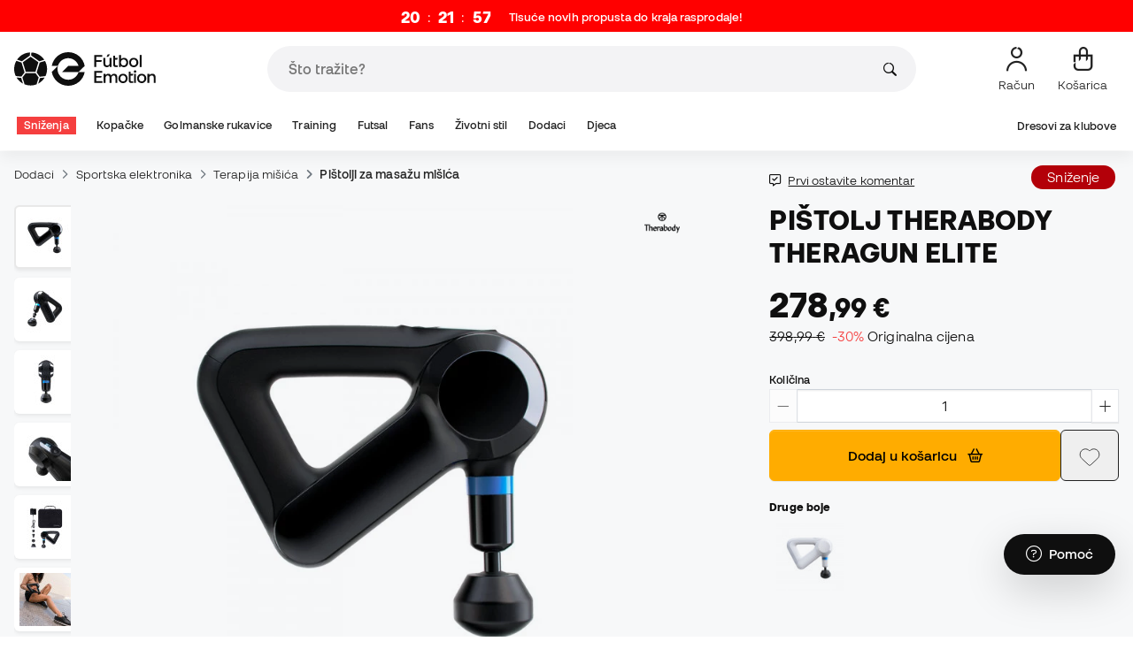

--- FILE ---
content_type: text/html; charset=UTF-8
request_url: https://hr.futbolemotion.com/hr/kupi/drugo/theragun/pistola-theragun-elite-black-black
body_size: 53832
content:
<!DOCTYPE html>
<html xmlns="http://www.w3.org/1999/xhtml" xml:lang="hr" lang="hr" data-enviroment="Twig">
    <head>
        <meta name="viewport" content="width=device-width, initial-scale=1.0, maximum-scale=1.0, user-scalable=no" />
        <meta http-equiv="X-UA-Compatible" content="IE=edge; IE=9; IE=8; IE=7;" />
        <meta charset="utf-8" />
                    <title>Pištolj Therabody Theragun Elite Black - Fútbol Emotion</title>
        
        <meta name="page-zone" content="Página de producto (PDP)|PDP" />

                    
                                        <meta property="og:title" content="Pištolj Therabody Theragun Elite Black"/>
                                    <meta property="og:description" content="Theragun Elite naš je najtiši pametni uređaj za terapiju bubnjevima. Elegantno dizajniran, lagan i potpuno prilagodljiv potrebama vašeg tijela. Zahvalju"/>
                                    <meta property="og:image" content="https://hr.futbolemotion.com/imagesarticulos/166411/540/theragun-pistola-theragun-elite-black-black-0.jpg"/>
                                    <meta name="description" content="Theragun Elite naš je najtiši pametni uređaj za terapiju bubnjevima. Elegantno dizajniran, lagan i potpuno prilagodljiv potrebama vašeg tijela. Zahvalju"/>
                                    <meta name="keywords" content=""/>
                                    <meta property="og:site_name" content="Pištolj Therabody Theragun Elite Black"/>
                                    <meta property="og:type" content="website"/>
                                    <meta property="og:url" content="https://hr.futbolemotion.com/hr/kupi/drugo/theragun/pistola-theragun-elite-black-black"/>
                                    <meta name="twitter:site" content="@FutbolEmotionEN"/>
                                    <meta name="twitter:creator" content="@FutbolEmotionEN"/>
                                    <meta name="twitter:card" content="product"/>
                                    <meta property="twitter:domain" content="hr.futbolemotion.com"/>
                                    <meta name="twitter:url" content="https://hr.futbolemotion.com/hr/kupi/drugo/theragun/pistola-theragun-elite-black-black"/>
                                    <meta name="twitter:image:src" content="https://hr.futbolemotion.com/imagesarticulos/166411/540/theragun-pistola-theragun-elite-black-black-0.jpg"/>
                                    <meta name="twitter:title" content="Pištolj Therabody Theragun Elite Black"/>
                                    <meta name="twitter:description" content="Theragun Elite naš je najtiši pametni uređaj za terapiju bubnjevima. Elegantno dizajniran, lagan i potpuno prilagodljiv potrebama vašeg tijela. Zahvaljujući neusporedivoj snazi, Theragun Elite vaš je najbolji wellness pratilac. Sada smo prilagodljiviji nego ikad s našom vođenom aplikacijom za smanjenje duboke napetosti mišića, bilo da se radi o vašem svakodnevnom životu, poslu ili treningu. Neusporediva snaga. Izvanredno tiho. Patentirani motor s tehnologijom QuietForce ™ pruža poznatu Theragunovu snagu, a istovremeno je tiši nego ikad. Pametna perkusijska terapija s omogućenim Bluetoothom. Aplikacija Therabody neprimjetno se povezuje putem Bluetootha za isporuku personaliziranih wellness rutina izvađenih iz vaših podataka o aktivnostima. Naša aplikacija vodit će vas kroz svaku rutinu, pokazujući vam sve načine na koje vam naš uređaj može poboljšati život. Amplituda 16 mm Amplituda 16 mm doseže 60% dublje u mišić od kućnih vibracijskih masažera za poticanje cirkulacije, stvaranje topline i oslobađanje najdublje napetosti. • Patentirani motor profesionalne kvalitete s tehnologijom QuietForce ™ • Inteligentna perkusijska terapija s Bluetooth vezom • 3 ugrađene unaprijed zadane rutine vođene aplikacijom • OLED zaslon • Prilagodljiv raspon brzina (1750-2400 PPM) • mjerač sile • Nudi do 18 kg sile koja ne blokira • Omogućeno bežično punjenje • Unutarnja litij-ionska baterija (120 minute) • Ergonomski dizajn s Theragunovim trokutom • 2 godine jamstva • Dostupno u crno-bijeloj tehnici • Tvrdi kofer • 5 zatvorenih dodataka od pjene koji se lako čiste uz vašu torbu. o Amortizer: uglavnom se koristi za osjetljiva ili morska područja. Savršeno za opću upotrebu. o Standardna Lopta: Savršena za opću upotrebu u velikim i malim mišićnim skupinama. o Čunj: Koristi se prvenstveno za precizno liječenje mišića, uključujući ruke i stopala. o Palac: Koristi se prvenstveno za okidačke točke i donji dio leđa. o Klin - Savršen za lopatice i IT trake, a obično se koristi za &quot;struganje&quot; što pomaže u smanjenju količine mliječne kiseline u mišićima. • adapter za napajanje"/>
                                    <meta name="twitter:data1" content="278,99 €"/>
                                    <meta name="twitter:label1" content="CIJENA"/>
                                    <meta name="twitter:data2" content="Novi proizvodi Theragun"/>
                                    <meta name="twitter:label2" content="FUTBOL"/>
                
        <link rel="alternate" hreflang="de" href="https://www.futbolemotion.com/de/kaufen/sonstige/therabody/pistola-theragun-elite-schwarz" /><link rel="alternate" hreflang="en" href="https://www.futbolemotion.com/en/buy/others/theragun/pistola-theragun-elite-black-black" /><link rel="alternate" hreflang="es" href="https://www.futbolemotion.com/es/comprar/varios/theragun/pistola-theragun-elite-black-black" /><link rel="alternate" hreflang="fr" href="https://www.futbolemotion.com/fr/acheter/autres/theragun/pistola-theragun-elite-black-black" /><link rel="alternate" hreflang="en-GB" href="https://www.futbolemotion.com/gb/buy/others/theragun/pistola-theragun-elite-black-black" /><link rel="alternate" hreflang="hr" href="https://hr.futbolemotion.com/hr/kupi/drugo/theragun/pistola-theragun-elite-black-black" /><link rel="alternate" hreflang="es-MX" href="https://www.futbolemotion.com/int-es/comprar/varios/theragun/pistola-theragun-elite-black-black" /><link rel="alternate" hreflang="it" href="https://www.futbolemotion.it/it/acquistare/altro/theragun/pistola-theragun-elite-black-black" /><link rel="alternate" hreflang="nl" href="https://nl.futbolemotion.com/nl/kopen/overig-/therabody/pistola-theragun-elite-zwart" /><link rel="alternate" hreflang="pl" href="https://pl.futbolemotion.com/pl/kup/inne/theragun/pistola-theragun-elite-black-black" /><link rel="alternate" hreflang="pt" href="https://www.futbolemotion.com/pt/comprar/outros/theragun/pistola-theragun-elite-black-black" /><link rel="canonical" href="https://hr.futbolemotion.com/hr/kupi/drugo/theragun/pistola-theragun-elite-black-black" />

                <meta name="msvalidate.01" content="872139131FEC8AD52A1805626C5E87B8" />
        <meta name="google-site-verification" content="VAGolncNLrP-tcZNFnViJUQw7bPnOwAWfDSqVaiQfHo" />
        <meta name="p:domain_verify" content="11fee223126c32f0ae77a54bfc7b1ccc"/>

                <meta name="theme-color" content="#0F0F0F" />
                <meta name="msapplication-navbutton-color" content="#0F0F0F" />
                <meta name="apple-mobile-web-app-status-bar-style" content="#0F0F0F" />

        		<meta http-equiv="Expires" content="0">
		<meta http-equiv="Last-Modified" content="0">
		<meta http-equiv="Cache-Control" content="no-cache, mustrevalidate">
		<meta http-equiv="Pragma" content="no-cache">
        		<link href="https://www.google-analytics.com" rel="preconnect" crossorigin>
		<link href="https://www.googletagmanager.com" rel="preconnect" crossorigin>
		<link rel="dns-prefetch" href="https://www.ajax.googleapis.com">
		<link rel="dns-prefetch" href="https://cdn.jsdelivr.net">
		<link rel="dns-prefetch" href="https://assets.empathybroker.com">
		<link rel="dns-prefetch" href="https://bat.bing.com">
		<link rel="preconnect" href="https://fonts.gstatic.com">
		<link rel="dns-prefetch" href="https://js.klarna.com/web-sdk/v1/klarna.js">
		<link rel="dns-prefetch" href="https://static.zdassets.com">
		<link rel="dns-prefetch" href="https://trackcmp.net">
		<link rel="dns-prefetch" href="https://www.facebook.com">
		<link rel="dns-prefetch" href="https://staticxx.facebook.com">
		<link rel="dns-prefetch" href="https://connect.facebook.es">
		<link rel="dns-prefetch" href="https://www.google.es">
		<link rel="dns-prefetch" href="https://www.google.com">
		<link rel="dns-prefetch" href="https://creativecdn.com">
		<link rel="dns-prefetch" href="https://ams.creativecdn.com">
		<link rel="dns-prefetch" href="https://ekr.zdassets.com">
		<link rel="dns-prefetch" href="https://stats.g.doubleclick.net">
		<link rel="dns-prefetch" href="https://simage2.pubmatic.com">
		<link rel="dns-prefetch" href="https://youtube.com">
		<link rel="dns-prefetch" href="https://bh.contextweb.com">
		<link rel="dns-prefetch" href="https://cdn.smooch.io">
		<link rel="dns-prefetch" href="https://maps.googleapis.com">
		<link rel="dns-prefetch" href="https://server.seadform.net">
		<link rel="dns-prefetch" href="https://track.adform.net">
		<link rel="dns-prefetch" href="https://c1.adform.com">
		<link rel="dns-prefetch" href="https://cookie-cdn.cookiepro.com">
		<link rel="dns-prefetch" href="https://widgets.trustedshops.com">
		<link rel="preconnect" href="https://dev.visualwebsiteoptimizer.com" />
                
        <script>
	window.dataLayer = window.dataLayer || [];
	function gtag(){dataLayer.push(arguments);}
	gtag('consent', 'default', { 'ad_storage': 'denied', 'analytics_storage': 'denied', 'ad_user_data': 'denied', 'ad_personalization': 'denied'});
</script>

                <!-- CookiePro Cookies Consent Notice start for futbolemotion.com -->
                <script>
                    var mensajeYouTubeCookie = "Da biste reproducirali videozapis na YouTubeu, morate prihvatiti izvedbene kolačiće. Ako želite, svoja pravila o kolačićima možete postaviti <a href=\"https:\/\/hr.futbolemotion.com\/hr\/informacioncompra\/politica-cookies\">ovdje<\/a> .";
                </script>
                                    <script src="https://cdn.cookielaw.org/scripttemplates/otSDKStub.js" data-document-language="true" type="text/javascript" async charset="UTF-8" data-domain-script="0198cb66-163e-7f18-a94a-b377e1ccb5cd"></script>
                    <script type="text/javascript">
                        function OptanonWrapper() {

                            let policyElement = document.getElementById("onetrust-policy-text");
                            
                            if (policyElement) {

                                let textoFaldCook = policyElement.innerHTML;
                                
                                if (textoFaldCook !== undefined && textoFaldCook.indexOf("texto-politica-cookie") == -1) {
                                    let rutaweb = "https://hr.futbolemotion.com";
                                    let ruta_mercado = "hr";
                                    let politicaCookiesText = "Pravila o kolačićima";
                                    
                                    let linkHtml = "<a href='" + rutaweb + "/" + ruta_mercado + "/informacioncompra/politica-cookies' " +
                                                "id-attr='texto-politica-cookie' " +
                                                "style='color: #343a40; border: none; outline: none;' " +
                                                "target='_blank'>" + politicaCookiesText + "</a>";
                                    
                                    policyElement.innerHTML = textoFaldCook + linkHtml;
                                }

                            }

                        }
                    </script>
                <!-- CookiePro Cookies Consent Notice end for futbolemotion.com -->
                
<script>
	(function(){
  		const gtmKey = 'GTM-53SMP3';

		/*
			// La función cookiePro devuelve múltiples script tags independientes. 
			// De esta manera, capturamos el output HTML completo de la función cookiePro desde Twig (que incluye múltiples scripts).
			// Lo almacenamos como string.
			// En JS, removemos las etiquetas script del contenido.
			// Creamos nuevos elementos script por cada bloque de JS extraído.
			// Los inyectamos dinámicamente después de cargar GTM con requestIdleCallback.
		*/

		const injectCookiePro = () => {
			const container = document.createElement('div');
			container.innerHTML = "";

			const scripts = container.querySelectorAll('script');
			scripts.forEach(original => {
			const s = document.createElement('script');
			if (original.src) {
				s.src = original.src;
				s.async = original.async;
				s.defer = original.defer;
				if (original.charset) s.charset = original.charset;
				Array.from(original.attributes).forEach(attr => {
				if (!['src', 'async', 'defer', 'charset'].includes(attr.name)) {
					s.setAttribute(attr.name, attr.value);
				}
				});
			} else {
				s.textContent = original.textContent;
			}
			document.head.appendChild(s);
			});
		};

  		const loadGTM = () => {
			(function(w,d,s,l,i){
			w[l]=w[l]||[];
			w[l].push({'gtm.start': new Date().getTime(), event:'gtm.js'});
			const f=d.getElementsByTagName(s)[0];
			const j=d.createElement(s);
			const dl=l!='dataLayer'?'&l='+l:'';
			j.async=true;
			j.src='https://www.googletagmanager.com/gtm.js?id='+i+dl;
			f.parentNode.insertBefore(j,f);
			})(window,document,'script','dataLayer', gtmKey);

			injectCookiePro();
		};

		if ('requestIdleCallback' in window) {
			requestIdleCallback(loadGTM);
		} else {
			setTimeout(loadGTM, 2000);
		}
	})();
</script>
                
                <script>
            const path_atland = 'https://atland.futbolemotion.com';
            const path  = 'https://hr.futbolemotion.com';
            const path_files = 'https://hr.futbolemotion.com';
            const rutawebficheros = path_files;
            const locale = 'hr';
            const path_mkt = 'hr';
            const vertical_id = '1';
            const currency = 'EUR';
            const market_code = 'HR';
            const fesessid = 'e3b0c44298fc1c149afbf4c8996fb92427ae41e4649b934ca495991b7852b855';
            const date_now = '2026-02-01 03:37:00';
            const environment = 'production';
            const tiktokConversionsActive = '1';
            const facebookConversionsActive = '1';
            const domain_name = 'futbolemotion';
        </script>

        

<script defer src="https://cdn.jsdelivr.net/npm/@popperjs/core@2.11.5/dist/umd/popper.min.js" integrity="sha384-Xe+8cL9oJa6tN/veChSP7q+mnSPaj5Bcu9mPX5F5xIGE0DVittaqT5lorf0EI7Vk" crossorigin="anonymous"></script>
<script defer src="https://cdn.jsdelivr.net/npm/bootstrap@5.2.0/dist/js/bootstrap.min.js" integrity="sha384-ODmDIVzN+pFdexxHEHFBQH3/9/vQ9uori45z4JjnFsRydbmQbmL5t1tQ0culUzyK" crossorigin="anonymous"></script>
<script defer src="https://cdn.jsdelivr.net/npm/bs5-lightbox@1.8.0/dist/index.bundle.min.js"></script>
        <link rel="preload" fetchpriority="high" href="https://hr.futbolemotion.com/css/fonts.css" as="style" onload="this.onload=null;this.rel='stylesheet'">

        <script type="text/javascript">
    var omitirbarracookies = true;
</script> <link href="https://hr.futbolemotion.com/csscacheado/css_cacheado_f7309cfd29148d31e9dce264ccd291a3_1768807667.css" media="screen" rel="stylesheet" type="text/css" />
<link href="https://hr.futbolemotion.com/csscacheado/css_cacheado_f5b5eceb69aa0b2c92a5f0a54685a657_1768807667.css" media="all" rel="stylesheet" type="text/css" /> <script type="text/javascript">
    
    var idiomaJS = "hr";    
</script>
<script type="text/javascript">
    
    var mercadoJS = "HR";    
</script>
<script type="text/javascript">
    
    var mercadoCodRutaJS = "hr";    
</script>
<script type="text/javascript">
    
    var isApp = 0;    
</script>
<script type="text/javascript" src="https://hr.futbolemotion.com/csscacheado/js_cacheado_30e3869dfd8a89c07ae17666bcf94b87_1769097198.js"></script>

        <script type="text/javascript">
+function(a,p,P,b,y){a.braze={};a.brazeQueue=[];for(var s="BrazeSdkMetadata DeviceProperties Card Card.prototype.dismissCard Card.prototype.removeAllSubscriptions Card.prototype.removeSubscription Card.prototype.subscribeToClickedEvent Card.prototype.subscribeToDismissedEvent Card.fromContentCardsJson Banner CaptionedImage ClassicCard ControlCard ContentCards ContentCards.prototype.getUnviewedCardCount Feed Feed.prototype.getUnreadCardCount ControlMessage InAppMessage InAppMessage.SlideFrom InAppMessage.ClickAction InAppMessage.DismissType InAppMessage.OpenTarget InAppMessage.ImageStyle InAppMessage.Orientation InAppMessage.TextAlignment InAppMessage.CropType InAppMessage.prototype.closeMessage InAppMessage.prototype.removeAllSubscriptions InAppMessage.prototype.removeSubscription InAppMessage.prototype.subscribeToClickedEvent InAppMessage.prototype.subscribeToDismissedEvent InAppMessage.fromJson FullScreenMessage ModalMessage HtmlMessage SlideUpMessage User User.Genders User.NotificationSubscriptionTypes User.prototype.addAlias User.prototype.addToCustomAttributeArray User.prototype.addToSubscriptionGroup User.prototype.getUserId User.prototype.incrementCustomUserAttribute User.prototype.removeFromCustomAttributeArray User.prototype.removeFromSubscriptionGroup User.prototype.setCountry User.prototype.setCustomLocationAttribute User.prototype.setCustomUserAttribute User.prototype.setDateOfBirth User.prototype.setEmail User.prototype.setEmailNotificationSubscriptionType User.prototype.setFirstName User.prototype.setGender User.prototype.setHomeCity User.prototype.setLanguage User.prototype.setLastKnownLocation User.prototype.setLastName User.prototype.setPhoneNumber User.prototype.setPushNotificationSubscriptionType InAppMessageButton InAppMessageButton.prototype.removeAllSubscriptions InAppMessageButton.prototype.removeSubscription InAppMessageButton.prototype.subscribeToClickedEvent FeatureFlag FeatureFlag.prototype.getStringProperty FeatureFlag.prototype.getNumberProperty FeatureFlag.prototype.getBooleanProperty automaticallyShowInAppMessages destroyFeed hideContentCards showContentCards showFeed showInAppMessage toggleContentCards toggleFeed changeUser destroy getDeviceId initialize isPushBlocked isPushPermissionGranted isPushSupported logCardClick logCardDismissal logCardImpressions logContentCardImpressions logContentCardClick logContentCardsDisplayed logCustomEvent logFeedDisplayed logInAppMessageButtonClick logInAppMessageClick logInAppMessageHtmlClick logInAppMessageImpression logPurchase openSession requestPushPermission removeAllSubscriptions removeSubscription requestContentCardsRefresh requestFeedRefresh refreshFeatureFlags requestImmediateDataFlush enableSDK isDisabled setLogger setSdkAuthenticationSignature addSdkMetadata disableSDK subscribeToContentCardsUpdates subscribeToFeedUpdates subscribeToInAppMessage subscribeToSdkAuthenticationFailures toggleLogging unregisterPush wipeData handleBrazeAction subscribeToFeatureFlagsUpdates getAllFeatureFlags".split(" "),i=0;i<s.length;i++){for(var m=s[i],k=a.braze,l=m.split("."),j=0;j<l.length-1;j++)k=k[l[j]];k[l[j]]=(new Function("return function "+m.replace(/\./g,"_")+"(){window.brazeQueue.push(arguments); return true}"))()}window.braze.getCachedContentCards=function(){return new window.braze.ContentCards};window.braze.getCachedFeed=function(){return new window.braze.Feed};window.braze.getUser=function(){return new window.braze.User};window.braze.getFeatureFlag=function(){return new window.braze.FeatureFlag};(y=p.createElement(P)).type='text/javascript';
y.src='https://js.appboycdn.com/web-sdk/4.7/braze.min.js';
y.async=1;(b=p.getElementsByTagName(P)[0]).parentNode.insertBefore(y,b)
}(window,document,'script');
</script><script type="application/javascript">
braze.initialize("6d9708b8-882f-49fa-9dce-3e46fe790a32", {
baseUrl: "sdk.fra-02.braze.eu",
enableLogging: 0,
allowUserSuppliedJavascript: true,
enableSdkAuthentication: 0
})
</script><script type="application/javascript">
braze.automaticallyShowInAppMessages();
</script><script type="application/javascript">
    // console.log("BRAZE LOG", "subscribeToContentCardsUpdates", "iniciado");
    braze.subscribeToContentCardsUpdates(function(updates){
        // const cards = updates.cards;
        // console.info("BRAZE LOG", "subscribeToContentCardsUpdates", updates);
        // window.availableContentCards = updates.cards;
        updateAllPublicContentsCards(updates);
        // do something with the latest instance of `cards`
    });
</script><script type="application/javascript">
braze.openSession();
</script>
        
        <div id="conversions">
	<div data-controller="conversions"
		 data-page-id=""
		 data-page-name=""
		 data-facebook-conversions-active="1"
		 data-tiktok-conversions-active="1"
	>
	</div>
</div>


        
        <script type="text/javascript">
document.addEventListener('DOMContentLoaded', async()=>{
	const { zz_data } = await getCustomerGenericData(null, null, null, 1, null, null);
	const userInfo = await getUserInfo();
	const justLoggedIn = isJustLoggedIn();

	await triggerGTMAuthEvents();

	if (zz_data.zzDataUserEventsEntrypoint) {
		entryPointEvent = fetch(`${path_atland}/ajax/zzdata-user-entrypoint`, {
			method: "POST",
			body: JSON.stringify({...zz_data.zzDataUserEventsEntrypoint}),
			headers: { 'Content-Type': 'application/json' }
		}).catch((error) => {
			console.log(error);
		});
	}

	if (userInfo.is_logged && justLoggedIn === true && zz_data.zZDataUserEventsLogin) {
		loginEvent = fetch(`${path_atland}/ajax/zzdata-user-login`, {
			method: "POST",
			body: JSON.stringify({...zz_data.zZDataUserEventsLogin}),
			headers: { 'Content-Type': 'application/json' }
		}).catch((error) => {
			console.log(error);
		});
	}

}, {once: true})
</script>
        

                

                        <script src="/dist/futbol/runtime.b2699204.js" defer></script><script src="/dist/futbol/109.28a0902b.js" defer></script><script src="/dist/futbol/206.ccd0c71a.js" defer></script><script src="/dist/futbol/285.88da26dc.js" defer></script><script src="/dist/futbol/931.00e6d2c5.js" defer></script><script src="/dist/futbol/484.8ada8c7e.js" defer></script><script src="/dist/futbol/986.d8353518.js" defer></script><script src="/dist/futbol/495.94c6736e.js" defer></script><script src="/dist/futbol/app.5dce41d0.js" defer></script> 
        
    <script src="/dist/futbol/productDetail.e430513b.js" defer></script>
    
                        <link rel="stylesheet" href="/dist/futbol/223.3eb399b0.css"><link rel="stylesheet" href="/dist/futbol/app.2043e32c.css">
        
    <link rel="stylesheet" href="/dist/futbol/productDetail.cc6fae86.css">
        
    </head>
    <body><!--nghm-->
        <noscript><iframe src="https://www.googletagmanager.com/ns.html?id=GTM-53SMP3" height="0" width="0" style="display:none;visibility:hidden"></iframe></noscript>
        
        <header class="site-header"><div id="menu"><script type="text/javascript">
    var idioma = 'hr';
    var divisa = 'EUR';
    var tarifa = '1';
    var mercado = 'HR';
    var signoDivisa = '€';
    var signoDivisaPrecede = 0;
    var signoDivisaTieneEspacio = 1;
    var id_vertical = '1';
    var _timeoutBusquedaID;
    var hay_margen_top_buscador = false;
    
    document.addEventListener("DOMContentLoaded", function(){
        if (window.screen.width >= 1024) window.abIsMobile = false; else window.abIsMobile = true;
        var element = document.getElementById('header_app')
        if (!window.abIsMobile) {
            if (element) {
                element.classList.add('visually-hidden');
            }
        } else {
            if (element) {
                element.classList.remove('visually-hidden');
            }
        }
    });
</script>


    <header id="top_header" class="fixed-top bg-white">
        
<style>
    .header-advices-static {
        background: linear-gradient(to right, #ff0000, #ff0000);
    }

    .text-color-campaign {
        color: #ffffff;
    }

    .header-advices-static .text-campaign-container {
        overflow: hidden;
        min-width: 0;
    }

    .header-advices-static .text-campaign {
        white-space: nowrap;
        overflow: hidden;
        text-overflow: ellipsis;
        max-width: 100%;
    }
</style>

<style>.countdown-years { display: none !important; }</style>
<div id="carouselHeaderAdvices" class="header-advices-static z-bigger text-center" style="height: 36px; line-height: 36px;">
    <div class="d-flex w-100 align-items-center justify-content-center">
                                    <div class="px-2">
                    <div class="countdown cuentaAtrasBarraHtml text-color-campaign" id="cuentaAtrasBarraHtml"></div>
                </div>
                        <div class="text-start text-campaign-container">
                <span class="text-campaign cursor-pointer text-color-campaign d-inline-flex align-items-center fw-bold"
                                        onclick="llevarAPagina('https://www.futbolemotion.com/hr/kategorija/snienja');"
                                        title="Tisuće novih propusta do kraja rasprodaje!">
                    Tisuće novih propusta do kraja rasprodaje!                </span>
            </div>
            </div>
</div>

<script type="text/javascript">
    document.addEventListener('DOMContentLoaded', function() {
        isCountDown = 1;
        restante = 73320;
        if (isCountDown) {
            cuentaAtrasBarraHtml('cuentaAtrasBarraHtml', restante);
        }
    });
</script>        <div class="nav-desktop pt-3 pb-3">
            <div class="container d-flex justify-content-between align-items-center align-middle">

                <button aria-label="Otvoreno izbornika" class="navbar-toggler d-inline-flex d-xl-none me-3" type="button" data-bs-toggle="offcanvas" data-bs-target="#offcanvasMenuDesktop" aria-controls="offcanvasMenuDesktop">
                    <i class="fa-regular fa-bars-sort fa-2xl"></i>
                </button>

                <a class="d-block me-auto" href="https://hr.futbolemotion.com/hr">
                    <picture>
                        <img id="desktop_main_logo"  id="desktop_main_logo" width="202" height="38" class="me-1 w-auto" src="https://hr.futbolemotion.com/imagesEstructura/logos/main-logo.svg" alt="">
                    </picture>
                </a>

                <div id="navbar_buscador" class="navbar-buscador mx-auto">
                    <form autocomplete="off" onsubmit="return false" class="navbar-buscador-form container">
                        <input id="caja_buscador" class="navbar-buscador-input position-relative" type="search" placeholder="Što tražite?" />
                        <i class="fa-kit fa-search navbar-buscador-submit"></i>
                        <span class="navbar-buscador-close"></span>
                    </form>

                    <div class="navbar-buscador-content">
                        <div id="related_results" class="horizontal-scroll-lg container mb-3"></div>
                        <div id="top_trends" class="container px-4"></div>
                    </div>
                </div>
                <div class="d-flex align-items-start ms-auto menu-usuarios-desktop">
                    
<a id="admin-space"></a>

<?php//Si no esta loggeado//?>
<button id="account-access" data-hill="top-header-access" type="button" class="btn btn-link text-secondary text-center text-decoration-none" onclick="llevarAPagina('KioqKioqKioqKl8tXy1faHJfLV8tX3VzdWFyaW8=')" title="Prikaži moje korisničko područje">
    <span class="position-relative">
        <i class="fa-kit fa-se-user-avatar fa-xl"></i>
    </span>
    <small class="mt-2 pt-1 text-secondary lh-1 d-none d-lg-block">Račun</small>
</button>

    <button id="cart" aria-label="Moja košarica" data-hill="top-header-checkout" type="button" class="btn btn-link text-secondary text-center text-decoration-none" onclick="location.href='https://hr.futbolemotion.com/hr/cesta'">
        <span class="position-relative d-block">
            <i class="fa-kit fa-se-shopping-bag fa-xl"></i>
            <span data-cart-number-container class="position-absolute rounded-circle bg-primary text-secondary fw-bold text-center mx-auto my-0 mt-2 d-none" style="top: 8px; left: 0; right: 0; width: 16px; height: 16px; line-height: 1;"><small data-cart-number class="fw-bold" style="font-size: 10px;"></small></span>    
        </span>
        <small class="mt-2 pt-1 text-secondary lh-1 d-none d-lg-block" >Košarica</small>
    </button>

<script>
    document.addEventListener('DOMContentLoaded', () => {
        const languageDropdowns = document.querySelectorAll('.dropdown-idiomas');
        const adminSpace = document.querySelector('#admin-space');
        const accountAccess = document.querySelector('#account-access');
        const cartNumber = document.querySelector('#cart [data-cart-number]');
        const cartContainer = document.querySelector('#cart [data-cart-number-container]');
        const user = getUserInfo();
        user.then(user => {
            if(user.is_logged){
                if(user.is_admin){
                    if(languageDropdowns.length > 0) languageDropdowns.forEach(dropdown => dropdown.classList.remove('d-none'));
                    const adminBtn = createAdminBtn();
                    adminSpace.replaceWith(adminBtn);
                }

                if(accountAccess.getAttribute('data-bs-toggle')){
                    accountAccess.removeAttribute('data-bs-toggle');
                }
                if(accountAccess.getAttribute('data-bs-target')){
                    accountAccess.removeAttribute('data-bs-target');
                }
                
                accountAccess.setAttribute('data-hill', 'top-header-account');
                accountAccess.setAttribute('onclick', 'llevarAPagina(\'KioqKioqKioqKl8tXy1faHJfLV8tX3VzdWFyaW8=\')');

            }else{
                if(!accountAccess.getAttribute('data-bs-toggle')){
                    accountAccess.setAttribute('data-bs-toggle', 'modal');
                }
                if(!accountAccess.getAttribute('data-bs-target')){
                    accountAccess.setAttribute('data-bs-target', '#login_modal');
                }
                if(accountAccess.getAttribute('onclick')){
                    accountAccess.removeAttribute('onclick');
                }
            }
            
            const customer = getCustomerGenericData(1);
            customer.then(({cart}) => {
                const {cart_items_number} = cart;
                if(cartContainer && cart_items_number > 0){
                    cartContainer.classList.remove('d-none');
                    cartNumber.innerText = cart_items_number;
                }
            })

        });
    })
    
    function createAdminBtn(){
        const anchor = document.createElement('a');
        anchor.href = "https://ws.futbolemotion.com/admin/index/index";
        anchor.rel = "nofollow";
        anchor.classList.add('admin-btn', 'btn', 'btn-link', 'text-secondary', 'text-decoration-none');
        anchor.title = "Administrator";

        const span = document.createElement('span');
        span.classList.add('position-relative');
        const i = document.createElement('i');
        i.classList.add('fa-regular', 'fa-unlock', 'fa-xl');

        const small = document.createElement('small');
        small.classList.add('mt-2', 'pt-1', 'text-secondary', 'lh-1', 'd-none', 'd-lg-block');
        small.innerText = "Administrator";

        anchor.addEventListener('click', (e) => {
            sessionStorage.removeItem('userInfo');
        }); 

        span.appendChild(i);
        anchor.appendChild(span);
        anchor.appendChild(small);
        return anchor;
    }
</script>

                </div>
            </div>
        </div>
        <nav class="navbar navbar-expand-xl pb-xl-1 p-0">
            <div class="container">
                <div class="offcanvas offcanvas-end" tabindex="-1" id="offcanvasMenuDesktop" aria-labelledby="offcanvasMenuDesktopLabel">
                    <div class="offcanvas-header border-bottom">
                        <img height="25" src="https://hr.futbolemotion.com/imagesEstructura/logos/main-logo-icon.png" alt="" />
                        <button type="button" class="btn-close btn-close-offcanvas-absolute" data-bs-dismiss="offcanvas" aria-label="Close"></button>
                    </div>
                    <div class="offcanvas-body">
                            <style> .bg-mid-season-sale-futbol { background-color: #f0e097; } .bg-mid-season-sale-basket { background-color: #cf682e; } .bg-mid-season-sale-running { background-color: #f7ea3b; } .bg-cyber-black-friday { color: #40e0d0 !important; }
</style><ul class="navbar-nav navbar-nav-desktop flex-grow-1 pe-xl-3"> <li class="nav-item dropdown"> <a class=" main-option nav-link dropdown-toggle px-2 bg-danger text-white" target="_self" href="https://hr.futbolemotion.com/hr/kategorija/snienja" title="Sniženja"> Sniženja </a> <ul class="dropdown-menu w-100 py-0 border-top border-bottom"> <li class="megamenu-content container px-0 d-xl-flex"> <ul class="featured-column col-xl-4"> <li class="mb-2"> <div class="py-2"> <a href="https://hr.futbolemotion.com/hr/akcije" target="_self"> <div class="border-0 rounded-top" style="background: url(https://www.futbolemotion.com/imagesuploads/cromosportadas/movil/rebajas_enero26_375x100_ofertas.webp) center center / cover no-repeat; min-height: 80px;"></div>
<div class="d-flex justify-content-between align-items-start bg-dark text-white p-2 rounded-bottom"> <span class="fw-bold fs-6">Ponude</span> <i class="fa-regular fa-arrow-up-right mt-1"></i>
</div> </a> </div> <div class="py-2"> <a href="https://hr.futbolemotion.com/hr/outlet" target="_self"> <div class="border-0 rounded-top" style="background: url(https://www.futbolemotion.com/imagesuploads/cromosportadas/movil/rebajas_enero26_375x100_outlet.webp) center center / cover no-repeat; min-height: 80px;"></div>
<div class="d-flex justify-content-between align-items-start bg-dark text-white p-2 rounded-bottom"> <span class="fw-bold fs-6">Outlet</span> <i class="fa-regular fa-arrow-up-right mt-1"></i>
</div> </a> </div> </li> </ul> <ul class="col-xl-7"> <li> <a class="nested" target="_self" href="https://hr.futbolemotion.com/hr/kategorija/snienja" title="Po kategoriji"> Po kategoriji </a> <ul class="sub-menu list-unstyled level-3"> <li> <a class="d-flex align-items-center " target="_self" href="https://hr.futbolemotion.com/hr/kategorija/kopake/snienja" title="Sniženja na kopačke"> <span class="img_categoria_menu op_atr_2067"></span>Sniženja na kopačke </a> </li> <li> <a class="d-flex align-items-center " target="_self" href="https://hr.futbolemotion.com/hr/kategorija/navijai/snienja" title="Sniženja na službene proizvode"> <span class="img_categoria_menu op_atr_2067"></span>Sniženja na službene proizvode </a> </li> <li> <a class="d-flex align-items-center " target="_self" href="https://hr.futbolemotion.com/hr/kategorija/futsal/snienja" title="Sniženja na futsal"> <span class="img_categoria_menu op_atr_2067"></span>Sniženja na futsal </a> </li> <li> <a class="d-flex align-items-center " target="_self" href="https://hr.futbolemotion.com/hr/kategorija/lifestyle/snienja" title="Sniženja na Životni stil"> <span class="img_categoria_menu op_atr_2067"></span>Sniženja na Životni stil </a> </li> <li> <a class="d-flex align-items-center " target="_self" href="https://hr.futbolemotion.com/hr/kategorija/golmanske-rukavice/snienja" title="Sniženja na golmanske rukavice"> <span class="img_categoria_menu op_atr_2067"></span>Sniženja na golmanske rukavice </a> </li> <li> <a class="d-flex align-items-center " target="_self" href="https://hr.futbolemotion.com/hr/kategorija/dodaci/snienja" title="Sniženja na nogometne dodatke"> <span class="img_categoria_menu op_atr_2067"></span>Sniženja na nogometne dodatke </a> </li> <li> <a class="d-flex align-items-center " target="_self" href="https://hr.futbolemotion.com/hr/kategorija/training/snienja" title="Sniženja na Training"> <span class="img_categoria_menu op_atr_2067"></span>Sniženja na Training </a> </li> <li> <span class="d-flex align-items-center cursor-pointer" onclick="javascript:llevarAPagina('KioqKioqKioqKl8tXy1faHJfLV8tX2thdGVnb3JpamFfLV8tX2RqZWNhXy1fLV9zbmllbmph', ); return false;" onauxclick="javascript:llevarAPagina('KioqKioqKioqKl8tXy1faHJfLV8tX2thdGVnb3JpamFfLV8tX2RqZWNhXy1fLV9zbmllbmph', true); return false;"> <span class="img_categoria_menu op_atr_2067"></span>Sniženja za djecu </span> </li> </ul>
</li> </ul> <ul class="col-xl-7"> <li> <a class="nested" target="_self" href="https://hr.futbolemotion.com/hr/kategorija/kopake/snienja" title="Top Kopačke Sniženja"> Top Kopačke Sniženja </a> <ul class="sub-menu list-unstyled level-3"> <li> <span class="d-flex align-items-center cursor-pointer" onclick="javascript:llevarAPagina('KioqKioqKioqKl8tXy1faHJfLV8tX2thdGVnb3JpamFfLV8tX2tvcGFrZV8tXy1fa29wYWtlLWFkaWRhc18tXy1fc25pZW5qYQ==', ); return false;" onauxclick="javascript:llevarAPagina('KioqKioqKioqKl8tXy1faHJfLV8tX2thdGVnb3JpamFfLV8tX2tvcGFrZV8tXy1fa29wYWtlLWFkaWRhc18tXy1fc25pZW5qYQ==', true); return false;"> <span class="img_categoria_menu op_atr_2067"></span>Sniženja na adidas kopačke </span> </li> <li> <span class="d-flex align-items-center cursor-pointer" onclick="javascript:llevarAPagina('KioqKioqKioqKl8tXy1faHJfLV8tX2thdGVnb3JpamFfLV8tX2tvcGFrZV8tXy1fa29wYWtlLW5pa2VfLV8tX3NuaWVuamE=', ); return false;" onauxclick="javascript:llevarAPagina('KioqKioqKioqKl8tXy1faHJfLV8tX2thdGVnb3JpamFfLV8tX2tvcGFrZV8tXy1fa29wYWtlLW5pa2VfLV8tX3NuaWVuamE=', true); return false;"> <span class="img_categoria_menu op_atr_2067"></span>Sniženje na Nike kopačke </span> </li> <li> <span class="d-flex align-items-center cursor-pointer" onclick="javascript:llevarAPagina('KioqKioqKioqKl8tXy1faHJfLV8tX2thdGVnb3JpamFfLV8tX2tvcGFrZV8tXy1fa29wYWtlLXB1bWFfLV8tX3NuaWVuamE=', ); return false;" onauxclick="javascript:llevarAPagina('KioqKioqKioqKl8tXy1faHJfLV8tX2thdGVnb3JpamFfLV8tX2tvcGFrZV8tXy1fa29wYWtlLXB1bWFfLV8tX3NuaWVuamE=', true); return false;"> <span class="img_categoria_menu op_atr_2067"></span>Sniženja na Puma kopačke </span> </li> <li> <span class="d-flex align-items-center cursor-pointer" onclick="javascript:llevarAPagina('KioqKioqKioqKl8tXy1faHJfLV8tX2thdGVnb3JpamFfLV8tX2tvcGFrZV8tXy1fdG9wLTEwMA==', ); return false;" onauxclick="javascript:llevarAPagina('KioqKioqKioqKl8tXy1faHJfLV8tX2thdGVnb3JpamFfLV8tX2tvcGFrZV8tXy1fdG9wLTEwMA==', true); return false;"> <span class="img_categoria_menu op_atr_2052"></span>Kopačke za manje od 100€ </span> </li> <li> <span class="d-flex align-items-center cursor-pointer" onclick="javascript:llevarAPagina('KioqKioqKioqKl8tXy1faHJfLV8tX2thdGVnb3JpamFfLV8tX2tvcGFrZV8tXy1fdmlzb2thLWtsYXNhXy1fLV9zbmllbmph', ); return false;" onauxclick="javascript:llevarAPagina('KioqKioqKioqKl8tXy1faHJfLV8tX2thdGVnb3JpamFfLV8tX2tvcGFrZV8tXy1fdmlzb2thLWtsYXNhXy1fLV9zbmllbmph', true); return false;"> <span class="img_categoria_menu op_atr_2067"></span>Snižene elitne kopačke </span> </li> <li> <span class="d-flex align-items-center cursor-pointer" onclick="javascript:llevarAPagina('KioqKioqKioqKl8tXy1faHJfLV8tX2thdGVnb3JpamFfLV8tX2tvcGFrZV8tXy1fa29wYWtlLWZnLXZyc3RpLXRlcmVuaV8tXy1fc25pZW5qYQ==', ); return false;" onauxclick="javascript:llevarAPagina('KioqKioqKioqKl8tXy1faHJfLV8tX2thdGVnb3JpamFfLV8tX2tvcGFrZV8tXy1fa29wYWtlLWZnLXZyc3RpLXRlcmVuaV8tXy1fc25pZW5qYQ==', true); return false;"> <span class="img_categoria_menu op_atr_2067"></span>Sniženja na kopačkama za prirodnu travu </span> </li> <li> <span class="d-flex align-items-center cursor-pointer" onclick="javascript:llevarAPagina('KioqKioqKioqKl8tXy1faHJfLV8tX2thdGVnb3JpamFfLV8tX2tvcGFrZV8tXy1fZGplY2FfLV8tX3NuaWVuamE=', ); return false;" onauxclick="javascript:llevarAPagina('KioqKioqKioqKl8tXy1faHJfLV8tX2thdGVnb3JpamFfLV8tX2tvcGFrZV8tXy1fZGplY2FfLV8tX3NuaWVuamE=', true); return false;"> <span class="img_categoria_menu op_atr_2067"></span>Sniženja dječjih kopački </span> </li> <li> <span class="d-flex align-items-center cursor-pointer" onclick="javascript:llevarAPagina('KioqKioqKioqKl8tXy1faHJfLV8tX2thdGVnb3JpamFfLV8tX2Z1dHNhbF8tXy1fZGplY2FfLV8tX3NuaWVuamE=', ); return false;" onauxclick="javascript:llevarAPagina('KioqKioqKioqKl8tXy1faHJfLV8tX2thdGVnb3JpamFfLV8tX2Z1dHNhbF8tXy1fZGplY2FfLV8tX3NuaWVuamE=', true); return false;"> <span class="img_categoria_menu op_atr_2067"></span>Sniženja na futsal za djecu </span> </li> </ul>
</li> </ul> <ul class="col-xl-6"> <li> <span class="nested"> <i class=""></i> Najbolje ponude</span> <ul class="sub-menu list-unstyled level-3"> <li> <span class="d-flex align-items-center cursor-pointer" onclick="javascript:llevarAPagina('KioqKioqKioqKl8tXy1faHJfLV8tX2thdGVnb3JpamFfLV8tX25hdmlqYWlfLV8tX3JlYWwtbWFkcmlkXy1fLV9zbmllbmph', ); return false;" onauxclick="javascript:llevarAPagina('KioqKioqKioqKl8tXy1faHJfLV8tX2thdGVnb3JpamFfLV8tX25hdmlqYWlfLV8tX3JlYWwtbWFkcmlkXy1fLV9zbmllbmph', true); return false;"> <span class="img_categoria_menu op_atr_2067"></span>Sniženja na Real Madrid majicama </span> </li> <li> <a class="d-flex align-items-center " target="_self" href="https://hr.futbolemotion.com/hr/kategorija/navijai/juventus-fc/snienja-fe" title="Sniženja na Juventus majicama"> <span class="img_categoria_menu op_atr_2067"></span>Sniženja na Juventus majicama </a> </li> <li> <a class="d-flex align-items-center " target="_self" href="https://hr.futbolemotion.com/hr/kategorija/navijai/paris-saint-germain-fc/snienja-fe" title="Sniženja na PSG majicama"> <span class="img_categoria_menu op_atr_2067"></span>Sniženja na PSG majicama </a> </li> <li> <a class="d-flex align-items-center " target="_self" href="https://hr.futbolemotion.com/hr/kategorija/lifestyle/tenisice/snienja" title="Sniženja na tenisice"> <span class="img_categoria_menu op_atr_2067"></span>Sniženja na tenisice </a> </li> <li> <span class="d-flex align-items-center cursor-pointer" onclick="javascript:llevarAPagina('KioqKioqKioqKl8tXy1faHJfLV8tX2thdGVnb3JpamFfLV8tX2dvbG1hbnNrZS1ydWthdmljZV8tXy1fcnVrYXZpY2Utc3BfLV8tX3NuaWVuamE=', ); return false;" onauxclick="javascript:llevarAPagina('KioqKioqKioqKl8tXy1faHJfLV8tX2thdGVnb3JpamFfLV8tX2dvbG1hbnNrZS1ydWthdmljZV8tXy1fcnVrYXZpY2Utc3BfLV8tX3NuaWVuamE=', true); return false;"> <span class="img_categoria_menu op_atr_2067"></span>Sniženja na SP rukavice </span> </li> <li> <a class="d-flex align-items-center " target="_self" href="https://hr.futbolemotion.com/hr/kategorija/dodaci/lopte-za-nogomet-i-futsal/snienja" title="Sniženja na loptama"> <span class="img_categoria_menu op_atr_2067"></span>Sniženja na loptama </a> </li> <li> <span class="d-flex align-items-center cursor-pointer" onclick="javascript:llevarAPagina('KioqKioqKioqKl8tXy1faHJfLV8tX2thdGVnb3JpamFfLV8tX2RvZGFjaV8tXy1fdGl0bmljaS16YS1ub2dvbWV0YWVfLV8tX3RpdG5pY2ktemEtcG90a29samVuaWNlLXphLW5vZ29tZXQtaS1mdXRzYWxfLV8tX3NuaWVuamE=', ); return false;" onauxclick="javascript:llevarAPagina('KioqKioqKioqKl8tXy1faHJfLV8tX2thdGVnb3JpamFfLV8tX2RvZGFjaV8tXy1fdGl0bmljaS16YS1ub2dvbWV0YWVfLV8tX3RpdG5pY2ktemEtcG90a29samVuaWNlLXphLW5vZ29tZXQtaS1mdXRzYWxfLV8tX3NuaWVuamE=', true); return false;"> <span class="img_categoria_menu op_atr_2067"></span>Sniženja na štitnike za potkoljenice </span> </li> <li> <span class="d-flex align-items-center cursor-pointer" onclick="javascript:llevarAPagina('KioqKioqKioqKl8tXy1faHJfLV8tX2thdGVnb3JpamFfLV8tX3RyZW5pbmdfLV8tX2Vuc2tpXy1fLV9zbmllbmph', ); return false;" onauxclick="javascript:llevarAPagina('KioqKioqKioqKl8tXy1faHJfLV8tX2thdGVnb3JpamFfLV8tX3RyZW5pbmdfLV8tX2Vuc2tpXy1fLV9zbmllbmph', true); return false;"> <span class="img_categoria_menu op_atr_2067"></span>Sniženje trening odjeće za žene </span> </li> </ul>
</li> </ul> </li> </ul> </li> <li class="nav-item dropdown"> <a class=" main-option nav-link dropdown-toggle" target="_self" href="https://hr.futbolemotion.com/hr/kopacke" title="Kopačke"> Kopačke </a> <ul class="dropdown-menu w-100 py-0 border-top border-bottom"> <li class="megamenu-sizes border-bottom bg-light py-2"> <div class="container d-xl-flex align-items-center"> <div class="fixed-size fw-bold pe-3 mt-2 mb-3 mt-xl-0 mb-xl-0"> <a class="" target="_self" href="https://hr.futbolemotion.com/hr/kopacke" title="Sve kopačke"> Sve kopačke </a> </div> <div class="swiper-container sizes-list px-4 position-relative w-100"> <div class="swiper-wrapper"> <div class="swiper-slide"> <span class=" cursor-pointer" onclick="javascript:llevarAPagina('KioqKioqKioqKl8tXy1faHJfLV8tX3NlY2Npb25jYXRfLV8tXzU5Xy1fLV9ib3Rhcy1kZS1mdXRib2xfLV8tX2lkdGFsbGFfLV8tXzEx', ); return false;" onauxclick="javascript:llevarAPagina('KioqKioqKioqKl8tXy1faHJfLV8tX3NlY2Npb25jYXRfLV8tXzU5Xy1fLV9ib3Rhcy1kZS1mdXRib2xfLV8tX2lkdGFsbGFfLV8tXzEx', true); return false;"> 26 EU </span> </div> <div class="swiper-slide"> <span class=" cursor-pointer" onclick="javascript:llevarAPagina('KioqKioqKioqKl8tXy1faHJfLV8tX3NlY2Npb25jYXRfLV8tXzU5Xy1fLV9ib3Rhcy1kZS1mdXRib2xfLV8tX2lkdGFsbGFfLV8tXzEy', ); return false;" onauxclick="javascript:llevarAPagina('KioqKioqKioqKl8tXy1faHJfLV8tX3NlY2Npb25jYXRfLV8tXzU5Xy1fLV9ib3Rhcy1kZS1mdXRib2xfLV8tX2lkdGFsbGFfLV8tXzEy', true); return false;"> 27 EU </span> </div> <div class="swiper-slide"> <span class=" cursor-pointer" onclick="javascript:llevarAPagina('KioqKioqKioqKl8tXy1faHJfLV8tX3NlY2Npb25jYXRfLV8tXzU5Xy1fLV9ib3Rhcy1kZS1mdXRib2xfLV8tX2lkdGFsbGFfLV8tXzEz', ); return false;" onauxclick="javascript:llevarAPagina('KioqKioqKioqKl8tXy1faHJfLV8tX3NlY2Npb25jYXRfLV8tXzU5Xy1fLV9ib3Rhcy1kZS1mdXRib2xfLV8tX2lkdGFsbGFfLV8tXzEz', true); return false;"> 28 EU </span> </div> <div class="swiper-slide"> <span class=" cursor-pointer" onclick="javascript:llevarAPagina('KioqKioqKioqKl8tXy1faHJfLV8tX3NlY2Npb25jYXRfLV8tXzU5Xy1fLV9ib3Rhcy1kZS1mdXRib2xfLV8tX2lkdGFsbGFfLV8tXzE0', ); return false;" onauxclick="javascript:llevarAPagina('KioqKioqKioqKl8tXy1faHJfLV8tX3NlY2Npb25jYXRfLV8tXzU5Xy1fLV9ib3Rhcy1kZS1mdXRib2xfLV8tX2lkdGFsbGFfLV8tXzE0', true); return false;"> 29 EU </span> </div> <div class="swiper-slide"> <span class=" cursor-pointer" onclick="javascript:llevarAPagina('KioqKioqKioqKl8tXy1faHJfLV8tX3NlY2Npb25jYXRfLV8tXzU5Xy1fLV9ib3Rhcy1kZS1mdXRib2xfLV8tX2lkdGFsbGFfLV8tXzE1', ); return false;" onauxclick="javascript:llevarAPagina('KioqKioqKioqKl8tXy1faHJfLV8tX3NlY2Npb25jYXRfLV8tXzU5Xy1fLV9ib3Rhcy1kZS1mdXRib2xfLV8tX2lkdGFsbGFfLV8tXzE1', true); return false;"> 30 EU </span> </div> <div class="swiper-slide"> <span class=" cursor-pointer" onclick="javascript:llevarAPagina('KioqKioqKioqKl8tXy1faHJfLV8tX3NlY2Npb25jYXRfLV8tXzU5Xy1fLV9ib3Rhcy1kZS1mdXRib2xfLV8tX2lkdGFsbGFfLV8tXzE2', ); return false;" onauxclick="javascript:llevarAPagina('KioqKioqKioqKl8tXy1faHJfLV8tX3NlY2Npb25jYXRfLV8tXzU5Xy1fLV9ib3Rhcy1kZS1mdXRib2xfLV8tX2lkdGFsbGFfLV8tXzE2', true); return false;"> 31 EU </span> </div> <div class="swiper-slide"> <span class=" cursor-pointer" onclick="javascript:llevarAPagina('KioqKioqKioqKl8tXy1faHJfLV8tX3NlY2Npb25jYXRfLV8tXzU5Xy1fLV9ib3Rhcy1kZS1mdXRib2xfLV8tX2lkdGFsbGFfLV8tXzE3', ); return false;" onauxclick="javascript:llevarAPagina('KioqKioqKioqKl8tXy1faHJfLV8tX3NlY2Npb25jYXRfLV8tXzU5Xy1fLV9ib3Rhcy1kZS1mdXRib2xfLV8tX2lkdGFsbGFfLV8tXzE3', true); return false;"> 32 EU </span> </div> <div class="swiper-slide"> <span class=" cursor-pointer" onclick="javascript:llevarAPagina('KioqKioqKioqKl8tXy1faHJfLV8tX3NlY2Npb25jYXRfLV8tXzU5Xy1fLV9ib3Rhcy1kZS1mdXRib2xfLV8tX2lkdGFsbGFfLV8tXzE4', ); return false;" onauxclick="javascript:llevarAPagina('KioqKioqKioqKl8tXy1faHJfLV8tX3NlY2Npb25jYXRfLV8tXzU5Xy1fLV9ib3Rhcy1kZS1mdXRib2xfLV8tX2lkdGFsbGFfLV8tXzE4', true); return false;"> 33 EU </span> </div> <div class="swiper-slide"> <span class=" cursor-pointer" onclick="javascript:llevarAPagina('KioqKioqKioqKl8tXy1faHJfLV8tX3NlY2Npb25jYXRfLV8tXzU5Xy1fLV9ib3Rhcy1kZS1mdXRib2xfLV8tX2lkdGFsbGFfLV8tXzE5', ); return false;" onauxclick="javascript:llevarAPagina('KioqKioqKioqKl8tXy1faHJfLV8tX3NlY2Npb25jYXRfLV8tXzU5Xy1fLV9ib3Rhcy1kZS1mdXRib2xfLV8tX2lkdGFsbGFfLV8tXzE5', true); return false;"> 34 EU </span> </div> <div class="swiper-slide"> <span class=" cursor-pointer" onclick="javascript:llevarAPagina('KioqKioqKioqKl8tXy1faHJfLV8tX3NlY2Npb25jYXRfLV8tXzU5Xy1fLV9ib3Rhcy1kZS1mdXRib2xfLV8tX2lkdGFsbGFfLV8tXzIw', ); return false;" onauxclick="javascript:llevarAPagina('KioqKioqKioqKl8tXy1faHJfLV8tX3NlY2Npb25jYXRfLV8tXzU5Xy1fLV9ib3Rhcy1kZS1mdXRib2xfLV8tX2lkdGFsbGFfLV8tXzIw', true); return false;"> 35 EU </span> </div> <div class="swiper-slide"> <span class=" cursor-pointer" onclick="javascript:llevarAPagina('KioqKioqKioqKl8tXy1faHJfLV8tX3NlY2Npb25jYXRfLV8tXzU5Xy1fLV9ib3Rhcy1kZS1mdXRib2xfLV8tX2lkdGFsbGFfLV8tXzIx', ); return false;" onauxclick="javascript:llevarAPagina('KioqKioqKioqKl8tXy1faHJfLV8tX3NlY2Npb25jYXRfLV8tXzU5Xy1fLV9ib3Rhcy1kZS1mdXRib2xfLV8tX2lkdGFsbGFfLV8tXzIx', true); return false;"> 36 EU </span> </div> <div class="swiper-slide"> <span class=" cursor-pointer" onclick="javascript:llevarAPagina('KioqKioqKioqKl8tXy1faHJfLV8tX3NlY2Npb25jYXRfLV8tXzU5Xy1fLV9ib3Rhcy1kZS1mdXRib2xfLV8tX2lkdGFsbGFfLV8tXzIy', ); return false;" onauxclick="javascript:llevarAPagina('KioqKioqKioqKl8tXy1faHJfLV8tX3NlY2Npb25jYXRfLV8tXzU5Xy1fLV9ib3Rhcy1kZS1mdXRib2xfLV8tX2lkdGFsbGFfLV8tXzIy', true); return false;"> 37 EU </span> </div> <div class="swiper-slide"> <span class=" cursor-pointer" onclick="javascript:llevarAPagina('KioqKioqKioqKl8tXy1faHJfLV8tX3NlY2Npb25jYXRfLV8tXzU5Xy1fLV9ib3Rhcy1kZS1mdXRib2xfLV8tX2lkdGFsbGFfLV8tXzIz', ); return false;" onauxclick="javascript:llevarAPagina('KioqKioqKioqKl8tXy1faHJfLV8tX3NlY2Npb25jYXRfLV8tXzU5Xy1fLV9ib3Rhcy1kZS1mdXRib2xfLV8tX2lkdGFsbGFfLV8tXzIz', true); return false;"> 38 EU </span> </div> <div class="swiper-slide"> <span class=" cursor-pointer" onclick="javascript:llevarAPagina('KioqKioqKioqKl8tXy1faHJfLV8tX3NlY2Npb25jYXRfLV8tXzU5Xy1fLV9ib3Rhcy1kZS1mdXRib2xfLV8tX2lkdGFsbGFfLV8tXzI0', ); return false;" onauxclick="javascript:llevarAPagina('KioqKioqKioqKl8tXy1faHJfLV8tX3NlY2Npb25jYXRfLV8tXzU5Xy1fLV9ib3Rhcy1kZS1mdXRib2xfLV8tX2lkdGFsbGFfLV8tXzI0', true); return false;"> 39 EU </span> </div> <div class="swiper-slide"> <span class=" cursor-pointer" onclick="javascript:llevarAPagina('KioqKioqKioqKl8tXy1faHJfLV8tX3NlY2Npb25jYXRfLV8tXzU5Xy1fLV9ib3Rhcy1kZS1mdXRib2xfLV8tX2lkdGFsbGFfLV8tXzI1', ); return false;" onauxclick="javascript:llevarAPagina('KioqKioqKioqKl8tXy1faHJfLV8tX3NlY2Npb25jYXRfLV8tXzU5Xy1fLV9ib3Rhcy1kZS1mdXRib2xfLV8tX2lkdGFsbGFfLV8tXzI1', true); return false;"> 40 EU </span> </div> <div class="swiper-slide"> <span class=" cursor-pointer" onclick="javascript:llevarAPagina('KioqKioqKioqKl8tXy1faHJfLV8tX3NlY2Npb25jYXRfLV8tXzU5Xy1fLV9ib3Rhcy1kZS1mdXRib2xfLV8tX2lkdGFsbGFfLV8tXzI2', ); return false;" onauxclick="javascript:llevarAPagina('KioqKioqKioqKl8tXy1faHJfLV8tX3NlY2Npb25jYXRfLV8tXzU5Xy1fLV9ib3Rhcy1kZS1mdXRib2xfLV8tX2lkdGFsbGFfLV8tXzI2', true); return false;"> 41 EU </span> </div> <div class="swiper-slide"> <span class=" cursor-pointer" onclick="javascript:llevarAPagina('KioqKioqKioqKl8tXy1faHJfLV8tX3NlY2Npb25jYXRfLV8tXzU5Xy1fLV9ib3Rhcy1kZS1mdXRib2xfLV8tX2lkdGFsbGFfLV8tXzI3', ); return false;" onauxclick="javascript:llevarAPagina('KioqKioqKioqKl8tXy1faHJfLV8tX3NlY2Npb25jYXRfLV8tXzU5Xy1fLV9ib3Rhcy1kZS1mdXRib2xfLV8tX2lkdGFsbGFfLV8tXzI3', true); return false;"> 42 EU </span> </div> <div class="swiper-slide"> <span class=" cursor-pointer" onclick="javascript:llevarAPagina('KioqKioqKioqKl8tXy1faHJfLV8tX3NlY2Npb25jYXRfLV8tXzU5Xy1fLV9ib3Rhcy1kZS1mdXRib2xfLV8tX2lkdGFsbGFfLV8tXzI4', ); return false;" onauxclick="javascript:llevarAPagina('KioqKioqKioqKl8tXy1faHJfLV8tX3NlY2Npb25jYXRfLV8tXzU5Xy1fLV9ib3Rhcy1kZS1mdXRib2xfLV8tX2lkdGFsbGFfLV8tXzI4', true); return false;"> 43 EU </span> </div> <div class="swiper-slide"> <span class=" cursor-pointer" onclick="javascript:llevarAPagina('KioqKioqKioqKl8tXy1faHJfLV8tX3NlY2Npb25jYXRfLV8tXzU5Xy1fLV9ib3Rhcy1kZS1mdXRib2xfLV8tX2lkdGFsbGFfLV8tXzI5', ); return false;" onauxclick="javascript:llevarAPagina('KioqKioqKioqKl8tXy1faHJfLV8tX3NlY2Npb25jYXRfLV8tXzU5Xy1fLV9ib3Rhcy1kZS1mdXRib2xfLV8tX2lkdGFsbGFfLV8tXzI5', true); return false;"> 44 EU </span> </div> <div class="swiper-slide"> <span class=" cursor-pointer" onclick="javascript:llevarAPagina('KioqKioqKioqKl8tXy1faHJfLV8tX3NlY2Npb25jYXRfLV8tXzU5Xy1fLV9ib3Rhcy1kZS1mdXRib2xfLV8tX2lkdGFsbGFfLV8tXzMw', ); return false;" onauxclick="javascript:llevarAPagina('KioqKioqKioqKl8tXy1faHJfLV8tX3NlY2Npb25jYXRfLV8tXzU5Xy1fLV9ib3Rhcy1kZS1mdXRib2xfLV8tX2lkdGFsbGFfLV8tXzMw', true); return false;"> 45 EU </span> </div> <div class="swiper-slide"> <span class=" cursor-pointer" onclick="javascript:llevarAPagina('KioqKioqKioqKl8tXy1faHJfLV8tX3NlY2Npb25jYXRfLV8tXzU5Xy1fLV9ib3Rhcy1kZS1mdXRib2xfLV8tX2lkdGFsbGFfLV8tXzMx', ); return false;" onauxclick="javascript:llevarAPagina('KioqKioqKioqKl8tXy1faHJfLV8tX3NlY2Npb25jYXRfLV8tXzU5Xy1fLV9ib3Rhcy1kZS1mdXRib2xfLV8tX2lkdGFsbGFfLV8tXzMx', true); return false;"> 46 EU </span> </div> <div class="swiper-slide"> <span class=" cursor-pointer" onclick="javascript:llevarAPagina('KioqKioqKioqKl8tXy1faHJfLV8tX3NlY2Npb25jYXRfLV8tXzU5Xy1fLV9ib3Rhcy1kZS1mdXRib2xfLV8tX2lkdGFsbGFfLV8tXzMy', ); return false;" onauxclick="javascript:llevarAPagina('KioqKioqKioqKl8tXy1faHJfLV8tX3NlY2Npb25jYXRfLV8tXzU5Xy1fLV9ib3Rhcy1kZS1mdXRib2xfLV8tX2lkdGFsbGFfLV8tXzMy', true); return false;"> 47 EU </span> </div> <div class="swiper-slide"> <span class=" cursor-pointer" onclick="javascript:llevarAPagina('KioqKioqKioqKl8tXy1faHJfLV8tX3NlY2Npb25jYXRfLV8tXzU5Xy1fLV9ib3Rhcy1kZS1mdXRib2xfLV8tX2lkdGFsbGFfLV8tXzMz', ); return false;" onauxclick="javascript:llevarAPagina('KioqKioqKioqKl8tXy1faHJfLV8tX3NlY2Npb25jYXRfLV8tXzU5Xy1fLV9ib3Rhcy1kZS1mdXRib2xfLV8tX2lkdGFsbGFfLV8tXzMz', true); return false;"> 48 EU </span> </div> <div class="swiper-slide"> <span class=" cursor-pointer" onclick="javascript:llevarAPagina('KioqKioqKioqKl8tXy1faHJfLV8tX3NlY2Npb25jYXRfLV8tXzU5Xy1fLV9ib3Rhcy1kZS1mdXRib2xfLV8tX2lkdGFsbGFfLV8tXzM0', ); return false;" onauxclick="javascript:llevarAPagina('KioqKioqKioqKl8tXy1faHJfLV8tX3NlY2Npb25jYXRfLV8tXzU5Xy1fLV9ib3Rhcy1kZS1mdXRib2xfLV8tX2lkdGFsbGFfLV8tXzM0', true); return false;"> 49 EU </span> </div> </div> <div class="swiper-button-prev text-dark bg-light start-0"></div> <div class="swiper-button-next text-dark bg-light end-0"></div> </div> </div> </li> <li class="megamenu-content container px-0 d-xl-flex"> <ul class="featured-column col-xl-4"> <li class="mb-2"> <div class="py-2"> <a href="https://hr.futbolemotion.com/hr/kategorija/born-for-goals-adidas-pack" target="_self"> <div class="border-0 rounded-top" style="background: url(https://www.futbolemotion.com/imagesuploads/cromosportadas/movil/adidas_Q12026_375x100.webp) center center / cover no-repeat; min-height: 80px;"></div>
<div class="d-flex justify-content-between align-items-start bg-dark text-white p-2 rounded-bottom"> <span class="fw-bold fs-6">adidas Born for Goals</span> <i class="fa-regular fa-arrow-up-right mt-1"></i>
</div> </a> </div> <div class="py-2"> <div class="enlaceJavascript cursor-pointer" onclick="javascript:llevarAPagina('KioqKioqKioqKl8tXy1faHJfLV8tX2thdGVnb3JpamFfLV8tX25pa2UtYXR0YWNrLXBhY2s=', )"> <div class="border-0 rounded-top" style="background: url(https://www.futbolemotion.com/imagesuploads/cromosportadas/movil/nike_attack25_375x100_2.webp) center center / cover no-repeat; min-height: 80px;"></div>
<div class="d-flex justify-content-between align-items-start bg-dark text-white p-2 rounded-bottom"> <span class="fw-bold fs-6">Nike Attack Pack</span> <i class="fa-regular fa-arrow-up-right mt-1"></i>
</div> </div> </div> <div class="py-2"> <div class="enlaceJavascript cursor-pointer" onclick="javascript:llevarAPagina('KioqKioqKioqKl8tXy1faHJfLV8tX2thdGVnb3JpamFfLV8tX3B1bWEtdW5sZWFzaGVkLXBhY2s=', )"> <div class="border-0 rounded-top" style="background: url(https://www.futbolemotion.com/imagesuploads/cromosportadas/movil/puma_unleashed25_375x100.webp) center center / cover no-repeat; min-height: 80px;"></div>
<div class="d-flex justify-content-between align-items-start bg-dark text-white p-2 rounded-bottom"> <span class="fw-bold fs-6">Puma Unleashed </span> <i class="fa-regular fa-arrow-up-right mt-1"></i>
</div> </div> </div> </li> <li> <a class="text-danger" target="_self" href="https://hr.futbolemotion.com/hr/akcije/kopacke" title="Kopačke na sniženju"> <i class="fa-regular fa-tag"></i> Kopačke na sniženju </a> </li> <li> <a class="" target="_self" href="https://hr.futbolemotion.com/hr/kategorija/kopake/djeca" title="Kopačke za djecu"> Kopačke za djecu </a> </li> <li> <span class=" cursor-pointer" onclick="javascript:llevarAPagina('KioqKioqKioqKl8tXy1faHJfLV8tX2thdGVnb3JpamFfLV8tX29ncmFuaWVuby1pemRhbmpl', ); return false;" onauxclick="javascript:llevarAPagina('KioqKioqKioqKl8tXy1faHJfLV8tX2thdGVnb3JpamFfLV8tX29ncmFuaWVuby1pemRhbmpl', true); return false;"> Ograničeno izdanje </span> </li> <li> <a class="" target="_self" href="https://hr.futbolemotion.com/hr/preporuke/kopacke" title="Preporučitelj kopački"> Preporučitelj kopački </a> </li> </ul> <ul class="col-xl-8 double-col"> <li> <a class="nested" target="_self" href="https://hr.futbolemotion.com/hr/kategorija/kopake/kopake-adidas" title="Kopačke adidas"> Kopačke adidas </a> <ul class="sub-menu list-unstyled level-3"> <li> <a class="d-flex align-items-center " target="_self" href="https://hr.futbolemotion.com/hr/kategorija/kopake/kopake-adidas/linija-predator-snaga" title="adidas Predator"> <span class="img_categoria_menu cat_76"></span>adidas Predator </a> </li> <li> <a class="d-flex align-items-center " target="_self" href="https://hr.futbolemotion.com/hr/kategorija/kopake/kopake-adidas/linija-f50-brzina" title="adidas F50"> <span class="img_categoria_menu cat_75"></span>adidas F50 </a> </li> <li> <a class="d-flex align-items-center " target="_self" href="https://hr.futbolemotion.com/hr/kategorija/kopake/kopake-adidas/adidas-copa" title="adidas Copa"> <span class="img_categoria_menu cat_90479"></span>adidas Copa </a> </li> <li> <a class="d-flex align-items-center " target="_self" href="https://hr.futbolemotion.com/hr/kategorija/kopake/kopake-adidas/adidas-classic" title="Classics adidas"> <span class="img_categoria_menu cat_169"></span>Classics adidas </a> </li> </ul>
</li> <li> <a class="nested" target="_self" href="https://hr.futbolemotion.com/hr/kategorija/kopake/kopake-nike" title="Kopačke Nike"> Kopačke Nike </a> <ul class="sub-menu list-unstyled level-3"> <li> <a class="d-flex align-items-center " target="_self" href="https://hr.futbolemotion.com/hr/kategorija/kopake/kopake-nike/nike-mercurial" title="Nike Mercurial"> <span class="img_categoria_menu cat_71"></span>Nike Mercurial </a> </li> <li> <a class="d-flex align-items-center " target="_self" href="https://hr.futbolemotion.com/hr/kategorija/kopake/kopake-nike/nike-phantom-gt" title="Nike Phantom"> <span class="img_categoria_menu cat_91156"></span>Nike Phantom </a> </li> <li> <a class="d-flex align-items-center " target="_self" href="https://hr.futbolemotion.com/hr/kategorija/kopake/kopake-nike/nike-tiempo" title="Nike Tiempo"> <span class="img_categoria_menu cat_73"></span>Nike Tiempo </a> </li> </ul>
</li> <li> <a class="nested" target="_self" href="https://hr.futbolemotion.com/hr/kategorija/kopake/kopake-puma" title="Kopačke Puma"> Kopačke Puma </a> <ul class="sub-menu list-unstyled level-3"> <li> <a class="d-flex align-items-center " target="_self" href="https://hr.futbolemotion.com/hr/kategorija/kopake/kopake-puma/linija-future" title="Puma Future"> <span class="img_categoria_menu cat_90667"></span>Puma Future </a> </li> <li> <a class="d-flex align-items-center " target="_self" href="https://hr.futbolemotion.com/hr/kategorija/kopake/kopake-puma/linija-ultra" title="Puma Ultra"> <span class="img_categoria_menu cat_91183"></span>Puma Ultra </a> </li> <li> <a class="d-flex align-items-center " target="_self" href="https://hr.futbolemotion.com/hr/kategorija/kopake/kopake-puma/puma-king" title="Puma King"> <span class="img_categoria_menu cat_94"></span>Puma King </a> </li> <li> <a class="d-flex align-items-center " target="_self" href="https://hr.futbolemotion.com/hr/kategorija/kopake/kopake-puma/puma-vitoria" title="Puma Vitoria"> <span class="img_categoria_menu cat_92594"></span>Puma Vitoria </a> </li> </ul>
</li> </ul> <ul class="col-xl-4"> <li> <a class="nested" target="_self" href="https://hr.futbolemotion.com/hr/kopacke" title="Druge robne marke"> Druge robne marke </a> <ul class="sub-menu list-unstyled level-3"> <li> <a class="d-flex align-items-center " target="_self" href="https://hr.futbolemotion.com/hr/kategorija/kopake/kopake-joma" title="Kopačke Joma"> <span class="img_categoria_menu cat_475"></span>Kopačke Joma </a> </li> <li> <a class="d-flex align-items-center " target="_self" href="https://hr.futbolemotion.com/hr/kategorija/kopake/kopake-mizuno" title="Kopačke Mizuno"> <span class="img_categoria_menu cat_79"></span>Kopačke Mizuno </a> </li> <li> <a class="d-flex align-items-center " target="_self" href="https://hr.futbolemotion.com/hr/kategorija/kopake/kopake-munich" title="Munich Kopačke"> <span class="img_categoria_menu cat_90069"></span>Munich Kopačke </a> </li> <li> <a class="d-flex align-items-center " target="_self" href="https://hr.futbolemotion.com/hr/kategorija/kopake/skechers" title="Kopačke Skechers"> <span class="img_categoria_menu cat_91919"></span>Kopačke Skechers </a> </li> <li> <a class="d-flex align-items-center " target="_self" href="https://hr.futbolemotion.com/hr/kategorija/kopake/kopake-new-balance" title="Kopačke New Balance"> <span class="img_categoria_menu cat_90329"></span>Kopačke New Balance </a> </li> <li> <a class="d-flex align-items-center " target="_self" href="https://hr.futbolemotion.com/hr/kategorija/kopake/pantofola-doro" title="Kopačke Pantofola d´Oro"> <span class="img_categoria_menu cat_389"></span>Kopačke Pantofola d´Oro </a> </li> <li> <a class="d-flex align-items-center " target="_self" href="https://hr.futbolemotion.com/hr/kategorija/kopake/under-armour" title="Kopačke Under Armour"> <span class="img_categoria_menu cat_78"></span>Kopačke Under Armour </a> </li> <li> <a class="d-flex align-items-center " target="_self" href="https://hr.futbolemotion.com/hr/kategorija/kopake/kopake-lotto" title="Kopačke Lotto"> <span class="img_categoria_menu cat_239"></span>Kopačke Lotto </a> </li> <li> <a class="d-flex align-items-center " target="_self" href="https://hr.futbolemotion.com/hr/kategorija/kopake/kopake-diadora" title="Kopačke Diadora"> <span class="img_categoria_menu cat_80"></span>Kopačke Diadora </a> </li> </ul>
</li> </ul> <ul class="col-xl-4"> <li> <span class="nested"> <i class=""></i> Vrsta potplata</span> <ul class="sub-menu list-unstyled level-3"> <li> <a class="d-flex align-items-center " target="_self" href="https://hr.futbolemotion.com/hr/kategorija/kopake/ag-umjetni-tereni" title="Kopačke AG - umjetni tereni"> <span class="img_categoria_menu op_atr_1273"></span>Kopačke AG - umjetni tereni </a> </li> <li> <a class="d-flex align-items-center " target="_self" href="https://hr.futbolemotion.com/hr/kategorija/kopake/fg-vrsti-tereni" title="Kopačke FG – prirodna trava"> <span class="img_categoria_menu op_atr_1277"></span>Kopačke FG – prirodna trava </a> </li> <li> <a class="d-flex align-items-center " target="_self" href="https://hr.futbolemotion.com/hr/kategorija/kopake/mg-multi-ground" title="Kopačke MG – Multi-Ground"> <span class="img_categoria_menu op_atr_1274"></span>Kopačke MG – Multi-Ground </a> </li> <li> <a class="d-flex align-items-center " target="_self" href="https://hr.futbolemotion.com/hr/kategorija/kopake/sg-mekani-tereni" title="Kopačke SG – prirodna trava"> <span class="img_categoria_menu op_atr_1276"></span>Kopačke SG – prirodna trava </a> </li> <li> <a class="d-flex align-items-center " target="_self" href="https://hr.futbolemotion.com/hr/kategorija/kopake/turf-sintetiki-tereni" title="Kopačke Turf – Travnjak/Beton"> <span class="img_categoria_menu op_atr_1272"></span>Kopačke Turf – Travnjak/Beton </a> </li> <li> <a class="d-flex align-items-center " target="_self" href="https://hr.futbolemotion.com/hr/kategorija/kopake/kopake-fgmg-tvrdi-tereni" title="Kopačke FG/MG – tvrdi tereni"> <span class="img_categoria_menu op_atr_2115"></span>Kopačke FG/MG – tvrdi tereni </a> </li> </ul>
</li> </ul> <ul class="col-xl-4"> <li> <span class="nested cursor-pointer" onclick="javascript:llevarAPagina('', ); return false;" onauxclick="javascript:llevarAPagina('', true); return false;"> Nogometaši </span> <ul class="sub-menu list-unstyled level-3"> <li> <a class="d-flex align-items-center " target="_self" href="https://hr.futbolemotion.com/hr/kategorija/lamine-yamal" title="Kopačke Lamine Yamal"> <span class="img_categoria_menu op_atr_2720"></span>Kopačke Lamine Yamal </a> </li> <li> <a class="d-flex align-items-center " target="_self" href="https://hr.futbolemotion.com/hr/kategorija/kylian-mbappe" title="Kopačke Mbappé"> <span class="img_categoria_menu op_atr_2690"></span>Kopačke Mbappé </a> </li> <li> <a class="d-flex align-items-center " target="_self" href="https://hr.futbolemotion.com/hr/kategorija/jude-bellingham" title="Kopačke Bellingham"> <span class="img_categoria_menu op_atr_2714"></span>Kopačke Bellingham </a> </li> <li> <a class="d-flex align-items-center " target="_self" href="https://hr.futbolemotion.com/hr/kategorija/robert-lewandowski" title="Kopačke Lewandowski"> <span class="img_categoria_menu op_atr_2685"></span>Kopačke Lewandowski </a> </li> <li> <a class="d-flex align-items-center " target="_self" href="https://hr.futbolemotion.com/hr/kategorija/erling-haaland" title="Kopačke Haaland"> <span class="img_categoria_menu op_atr_2697"></span>Kopačke Haaland </a> </li> <li> <a class="d-flex align-items-center " target="_self" href="https://hr.futbolemotion.com/hr/kategorija/nico-williams" title="Kopačke Nico Williams"> <span class="img_categoria_menu op_atr_2728"></span>Kopačke Nico Williams </a> </li> <li> <a class="d-flex align-items-center " target="_self" href="https://hr.futbolemotion.com/hr/kategorija/julian-alvarez" title="Kopačke Julián Álvarez"> <span class="img_categoria_menu op_atr_2733"></span>Kopačke Julián Álvarez </a> </li> <li> <a class="d-flex align-items-center " target="_self" href="https://hr.futbolemotion.com/hr/kategorija/cristiano-ronaldo" title="Kopačke Cristiano Ronaldo"> <span class="img_categoria_menu op_atr_2680"></span>Kopačke Cristiano Ronaldo </a> </li> <li> <a class="d-flex align-items-center " target="_self" href="https://hr.futbolemotion.com/hr/kategorija/leo-messi" title="Kopačke Messi"> <span class="img_categoria_menu op_atr_2681"></span>Kopačke Messi </a> </li> <li> <a class="d-flex align-items-center " target="_self" href="https://hr.futbolemotion.com/hr/kategorija/vinicius-junior" title="Kopačke Vinicius"> <span class="img_categoria_menu op_atr_2703"></span>Kopačke Vinicius </a> </li> </ul>
</li> </ul> </li> </ul> </li> <li class="nav-item dropdown"> <a class=" main-option nav-link dropdown-toggle" target="_self" href="https://hr.futbolemotion.com/hr/vratarske-rukavice" title="Golmanske rukavice"> Golmanske rukavice </a> <ul class="dropdown-menu w-100 py-0 border-top border-bottom"> <li class="megamenu-sizes border-bottom bg-light py-2"> <div class="container d-xl-flex align-items-center"> <div class="fixed-size fw-bold pe-3 mt-2 mb-3 mt-xl-0 mb-xl-0"> <a class="" target="_self" href="https://hr.futbolemotion.com/hr/vratarske-rukavice" title="Sve rukavice"> Sve rukavice </a> </div> <div class="swiper-container sizes-list px-4 position-relative w-100"> <div class="swiper-wrapper"> <div class="swiper-slide"> <span class=" cursor-pointer" onclick="javascript:llevarAPagina('KioqKioqKioqKl8tXy1faHJfLV8tX3NlY2Npb25jYXRfLV8tXzFfLV8tX2d1YW50ZXMtZGUtcG9ydGVyb18tXy1faWR0YWxsYV8tXy1fMTIwMQ==', ); return false;" onauxclick="javascript:llevarAPagina('KioqKioqKioqKl8tXy1faHJfLV8tX3NlY2Npb25jYXRfLV8tXzFfLV8tX2d1YW50ZXMtZGUtcG9ydGVyb18tXy1faWR0YWxsYV8tXy1fMTIwMQ==', true); return false;"> 3 </span> </div> <div class="swiper-slide"> <span class=" cursor-pointer" onclick="javascript:llevarAPagina('KioqKioqKioqKl8tXy1faHJfLV8tX3NlY2Npb25jYXRfLV8tXzFfLV8tX2d1YW50ZXMtZGUtcG9ydGVyb18tXy1faWR0YWxsYV8tXy1fMTIwMw==', ); return false;" onauxclick="javascript:llevarAPagina('KioqKioqKioqKl8tXy1faHJfLV8tX3NlY2Npb25jYXRfLV8tXzFfLV8tX2d1YW50ZXMtZGUtcG9ydGVyb18tXy1faWR0YWxsYV8tXy1fMTIwMw==', true); return false;"> 4 </span> </div> <div class="swiper-slide"> <span class=" cursor-pointer" onclick="javascript:llevarAPagina('KioqKioqKioqKl8tXy1faHJfLV8tX3NlY2Npb25jYXRfLV8tXzFfLV8tX2d1YW50ZXMtZGUtcG9ydGVyb18tXy1faWR0YWxsYV8tXy1fMTIwNQ==', ); return false;" onauxclick="javascript:llevarAPagina('KioqKioqKioqKl8tXy1faHJfLV8tX3NlY2Npb25jYXRfLV8tXzFfLV8tX2d1YW50ZXMtZGUtcG9ydGVyb18tXy1faWR0YWxsYV8tXy1fMTIwNQ==', true); return false;"> 5 </span> </div> <div class="swiper-slide"> <span class=" cursor-pointer" onclick="javascript:llevarAPagina('KioqKioqKioqKl8tXy1faHJfLV8tX3NlY2Npb25jYXRfLV8tXzFfLV8tX2d1YW50ZXMtZGUtcG9ydGVyb18tXy1faWR0YWxsYV8tXy1fMTIwNw==', ); return false;" onauxclick="javascript:llevarAPagina('KioqKioqKioqKl8tXy1faHJfLV8tX3NlY2Npb25jYXRfLV8tXzFfLV8tX2d1YW50ZXMtZGUtcG9ydGVyb18tXy1faWR0YWxsYV8tXy1fMTIwNw==', true); return false;"> 6 </span> </div> <div class="swiper-slide"> <span class=" cursor-pointer" onclick="javascript:llevarAPagina('KioqKioqKioqKl8tXy1faHJfLV8tX3NlY2Npb25jYXRfLV8tXzFfLV8tX2d1YW50ZXMtZGUtcG9ydGVyb18tXy1faWR0YWxsYV8tXy1fMTIwOA==', ); return false;" onauxclick="javascript:llevarAPagina('KioqKioqKioqKl8tXy1faHJfLV8tX3NlY2Npb25jYXRfLV8tXzFfLV8tX2d1YW50ZXMtZGUtcG9ydGVyb18tXy1faWR0YWxsYV8tXy1fMTIwOA==', true); return false;"> 6½ </span> </div> <div class="swiper-slide"> <span class=" cursor-pointer" onclick="javascript:llevarAPagina('KioqKioqKioqKl8tXy1faHJfLV8tX3NlY2Npb25jYXRfLV8tXzFfLV8tX2d1YW50ZXMtZGUtcG9ydGVyb18tXy1faWR0YWxsYV8tXy1fMTIwOQ==', ); return false;" onauxclick="javascript:llevarAPagina('KioqKioqKioqKl8tXy1faHJfLV8tX3NlY2Npb25jYXRfLV8tXzFfLV8tX2d1YW50ZXMtZGUtcG9ydGVyb18tXy1faWR0YWxsYV8tXy1fMTIwOQ==', true); return false;"> 7 </span> </div> <div class="swiper-slide"> <span class=" cursor-pointer" onclick="javascript:llevarAPagina('KioqKioqKioqKl8tXy1faHJfLV8tX3NlY2Npb25jYXRfLV8tXzFfLV8tX2d1YW50ZXMtZGUtcG9ydGVyb18tXy1faWR0YWxsYV8tXy1fMTIxMA==', ); return false;" onauxclick="javascript:llevarAPagina('KioqKioqKioqKl8tXy1faHJfLV8tX3NlY2Npb25jYXRfLV8tXzFfLV8tX2d1YW50ZXMtZGUtcG9ydGVyb18tXy1faWR0YWxsYV8tXy1fMTIxMA==', true); return false;"> 7½ </span> </div> <div class="swiper-slide"> <span class=" cursor-pointer" onclick="javascript:llevarAPagina('KioqKioqKioqKl8tXy1faHJfLV8tX3NlY2Npb25jYXRfLV8tXzFfLV8tX2d1YW50ZXMtZGUtcG9ydGVyb18tXy1faWR0YWxsYV8tXy1fMTIxMQ==', ); return false;" onauxclick="javascript:llevarAPagina('KioqKioqKioqKl8tXy1faHJfLV8tX3NlY2Npb25jYXRfLV8tXzFfLV8tX2d1YW50ZXMtZGUtcG9ydGVyb18tXy1faWR0YWxsYV8tXy1fMTIxMQ==', true); return false;"> 8 </span> </div> <div class="swiper-slide"> <span class=" cursor-pointer" onclick="javascript:llevarAPagina('KioqKioqKioqKl8tXy1faHJfLV8tX3NlY2Npb25jYXRfLV8tXzFfLV8tX2d1YW50ZXMtZGUtcG9ydGVyb18tXy1faWR0YWxsYV8tXy1fMTIxMg==', ); return false;" onauxclick="javascript:llevarAPagina('KioqKioqKioqKl8tXy1faHJfLV8tX3NlY2Npb25jYXRfLV8tXzFfLV8tX2d1YW50ZXMtZGUtcG9ydGVyb18tXy1faWR0YWxsYV8tXy1fMTIxMg==', true); return false;"> 8½ </span> </div> <div class="swiper-slide"> <span class=" cursor-pointer" onclick="javascript:llevarAPagina('KioqKioqKioqKl8tXy1faHJfLV8tX3NlY2Npb25jYXRfLV8tXzFfLV8tX2d1YW50ZXMtZGUtcG9ydGVyb18tXy1faWR0YWxsYV8tXy1fMTIxMw==', ); return false;" onauxclick="javascript:llevarAPagina('KioqKioqKioqKl8tXy1faHJfLV8tX3NlY2Npb25jYXRfLV8tXzFfLV8tX2d1YW50ZXMtZGUtcG9ydGVyb18tXy1faWR0YWxsYV8tXy1fMTIxMw==', true); return false;"> 9 </span> </div> <div class="swiper-slide"> <span class=" cursor-pointer" onclick="javascript:llevarAPagina('KioqKioqKioqKl8tXy1faHJfLV8tX3NlY2Npb25jYXRfLV8tXzFfLV8tX2d1YW50ZXMtZGUtcG9ydGVyb18tXy1faWR0YWxsYV8tXy1fMTIxNA==', ); return false;" onauxclick="javascript:llevarAPagina('KioqKioqKioqKl8tXy1faHJfLV8tX3NlY2Npb25jYXRfLV8tXzFfLV8tX2d1YW50ZXMtZGUtcG9ydGVyb18tXy1faWR0YWxsYV8tXy1fMTIxNA==', true); return false;"> 9½ </span> </div> <div class="swiper-slide"> <span class=" cursor-pointer" onclick="javascript:llevarAPagina('KioqKioqKioqKl8tXy1faHJfLV8tX3NlY2Npb25jYXRfLV8tXzFfLV8tX2d1YW50ZXMtZGUtcG9ydGVyb18tXy1faWR0YWxsYV8tXy1fMTIxNQ==', ); return false;" onauxclick="javascript:llevarAPagina('KioqKioqKioqKl8tXy1faHJfLV8tX3NlY2Npb25jYXRfLV8tXzFfLV8tX2d1YW50ZXMtZGUtcG9ydGVyb18tXy1faWR0YWxsYV8tXy1fMTIxNQ==', true); return false;"> 10 </span> </div> <div class="swiper-slide"> <span class=" cursor-pointer" onclick="javascript:llevarAPagina('KioqKioqKioqKl8tXy1faHJfLV8tX3NlY2Npb25jYXRfLV8tXzFfLV8tX2d1YW50ZXMtZGUtcG9ydGVyb18tXy1faWR0YWxsYV8tXy1fMTIxNg==', ); return false;" onauxclick="javascript:llevarAPagina('KioqKioqKioqKl8tXy1faHJfLV8tX3NlY2Npb25jYXRfLV8tXzFfLV8tX2d1YW50ZXMtZGUtcG9ydGVyb18tXy1faWR0YWxsYV8tXy1fMTIxNg==', true); return false;"> 10½ </span> </div> <div class="swiper-slide"> <span class=" cursor-pointer" onclick="javascript:llevarAPagina('KioqKioqKioqKl8tXy1faHJfLV8tX3NlY2Npb25jYXRfLV8tXzFfLV8tX2d1YW50ZXMtZGUtcG9ydGVyb18tXy1faWR0YWxsYV8tXy1fMTIxNw==', ); return false;" onauxclick="javascript:llevarAPagina('KioqKioqKioqKl8tXy1faHJfLV8tX3NlY2Npb25jYXRfLV8tXzFfLV8tX2d1YW50ZXMtZGUtcG9ydGVyb18tXy1faWR0YWxsYV8tXy1fMTIxNw==', true); return false;"> 11 </span> </div> </div> <div class="swiper-button-prev text-dark bg-light start-0"></div> <div class="swiper-button-next text-dark bg-light end-0"></div> </div> </div> </li> <li class="megamenu-content container px-0 d-xl-flex"> <ul class="featured-column col-xl-4"> <li class="mb-2"> <div class="py-2"> <div class="enlaceJavascript cursor-pointer" onclick="javascript:llevarAPagina('KioqKioqKioqKl8tXy1faHJfLV8tX2thdGVnb3JpamFfLV8tX2dvbG1hbnNrZS1ydWthdmljZV8tXy1fcnVrYXZpY2Utc3BfLV8tX3NwLWd1YW50ZXMtcHJvbW81MA==', )"> <div class="border-0 rounded-top" style="background: url(https://www.futbolemotion.com/imagesuploads/cromosportadas/movil/actualizacion_cat_guantes0325_sp50dto_375x100.webp) center center / cover no-repeat; min-height: 80px;"></div>
<div class="d-flex justify-content-between align-items-start bg-dark text-white p-2 rounded-bottom"> <span class="fw-bold fs-6">SP gloves. 50% on the 2ª Pair</span> <i class="fa-regular fa-arrow-up-right mt-1"></i>
</div> </div> </div> <div class="py-2"> <a href="https://hr.futbolemotion.com/hr/kategorija/golmanske-rukavice/rukavice-reusch/linija-attrakt" target="_self"> <div class="border-0 rounded-top" style="background: url(https://www.futbolemotion.com/imagesuploads/cromosportadas/movil/plantillas_eCOMpsd2026.2.webp) center center / cover no-repeat; min-height: 80px;"></div>
<div class="d-flex justify-content-between align-items-start bg-dark text-white p-2 rounded-bottom"> <span class="fw-bold fs-6">Reusch Attrakt</span> <i class="fa-regular fa-arrow-up-right mt-1"></i>
</div> </a> </div> </li> <li> <a class="text-danger" target="_self" href="https://hr.futbolemotion.com/hr/akcije/vratarske-rukavice" title="Rukavice na sniženju"> <i class="fa-regular fa-tag"></i> Rukavice na sniženju </a> </li> <li> <a class="" target="_self" href="https://hr.futbolemotion.com/hr/kategorija/golmanske-rukavice/djeca" title="Rukavice za djecu"> Rukavice za djecu </a> </li> <li> <a class="" target="_self" href="https://hr.futbolemotion.com/hr/kategorija/golmanske-rukavice/enski" title="Rukavice za žene"> Rukavice za žene </a> </li> </ul> <ul class="col-xl-8 double-col"> <li> <a class="nested" target="_self" href="https://hr.futbolemotion.com/hr/vratarske-rukavice" title="Golmanske rukavice"> Golmanske rukavice </a> <ul class="sub-menu list-unstyled level-3"> <li> <a class="d-flex align-items-center " target="_self" href="https://hr.futbolemotion.com/hr/kategorija/golmanske-rukavice/rukavice-sp" title="Vratarske rukavice SP"> <span class="img_categoria_menu cat_32"></span>Vratarske rukavice SP </a> </li> <li> <a class="d-flex align-items-center " target="_self" href="https://hr.futbolemotion.com/hr/kategorija/golmanske-rukavice/rukavice-adidas" title="Vratarske rukavice adidas"> <span class="img_categoria_menu cat_41"></span>Vratarske rukavice adidas </a> </li> <li> <a class="d-flex align-items-center " target="_self" href="https://hr.futbolemotion.com/hr/kategorija/golmanske-rukavice/rukavice-nike" title="Vratarske rukavice Nike"> <span class="img_categoria_menu cat_42"></span>Vratarske rukavice Nike </a> </li> <li> <a class="d-flex align-items-center " target="_self" href="https://hr.futbolemotion.com/hr/kategorija/golmanske-rukavice/rukavice-puma" title="Vratarske rukavice Puma"> <span class="img_categoria_menu cat_45"></span>Vratarske rukavice Puma </a> </li> <li> <a class="d-flex align-items-center " target="_self" href="https://hr.futbolemotion.com/hr/kategorija/golmanske-rukavice/rukavice-reusch" title="Vratarske rukavice Reusch"> <span class="img_categoria_menu cat_13"></span>Vratarske rukavice Reusch </a> </li> <li> <a class="d-flex align-items-center " target="_self" href="https://hr.futbolemotion.com/hr/kategorija/golmanske-rukavice/rukavice-rinat" title="Vratarske rukavice Rinat"> <span class="img_categoria_menu cat_43"></span>Vratarske rukavice Rinat </a> </li> <li> <a class="d-flex align-items-center " target="_self" href="https://hr.futbolemotion.com/hr/kategorija/golmanske-rukavice/rukavice-uhlsport" title="Vratarske rukavice Uhlsport"> <span class="img_categoria_menu cat_20"></span>Vratarske rukavice Uhlsport </a> </li> <li> <a class="d-flex align-items-center " target="_self" href="https://hr.futbolemotion.com/hr/kategorija/golmanske-rukavice/rukavice-new-balance" title="Vratarske rukavice New Balance"> <span class="img_categoria_menu cat_90465"></span>Vratarske rukavice New Balance </a> </li> </ul>
</li> </ul> <ul class="col-xl-6"> <li> <span class="nested cursor-pointer" onclick="javascript:llevarAPagina('', ); return false;" onauxclick="javascript:llevarAPagina('', true); return false;"> Vrsta gripa </span> <ul class="sub-menu list-unstyled level-3"> <li> <a class="d-flex align-items-center " target="_self" href="https://hr.futbolemotion.com/hr/kategorija/golmanske-rukavice/vrhunske-nogometne-rukavice" title="Rukavice visoke klase"> <span class="img_categoria_menu op_atr_1265"></span>Rukavice visoke klase </a> </li> <li> <a class="d-flex align-items-center " target="_self" href="https://hr.futbolemotion.com/hr/kategorija/golmanske-rukavice/nogometne-rukavice-srednje-klase" title="Rukavice srednje klase"> <span class="img_categoria_menu op_atr_1267"></span>Rukavice srednje klase </a> </li> <li> <a class="d-flex align-items-center " target="_self" href="https://hr.futbolemotion.com/hr/kategorija/golmanske-rukavice/nogometne-rukavice-s-osnovnim-gripom" title="Rukavice osnovne klase"> <span class="img_categoria_menu op_atr_1266"></span>Rukavice osnovne klase </a> </li> <li> <a class="d-flex align-items-center " target="_self" href="https://hr.futbolemotion.com/hr/kategorija/golmanske-rukavice/grip-za-mokro-vrijeme-osjetljivi-dlan" title="Vratarske Prianjanje za vlažno vrijeme"> <span class="img_categoria_menu op_atr_1264"></span>Vratarske Prianjanje za vlažno vrijeme </a> </li> </ul>
</li> </ul> <ul class="col-xl-6"> <li> <span class="nested cursor-pointer" onclick="javascript:llevarAPagina('', ); return false;" onauxclick="javascript:llevarAPagina('', true); return false;"> Vrsta-reza </span> <ul class="sub-menu list-unstyled level-3"> <li> <a class="d-flex align-items-center " target="_self" href="https://hr.futbolemotion.com/hr/kategorija/golmanske-rukavice/nogometne-rukavice-ravnog-kroja" title="Vratarske rukavice ravnog kroja"> <span class="img_categoria_menu op_atr_1258"></span>Vratarske rukavice ravnog kroja </a> </li> <li> <a class="d-flex align-items-center " target="_self" href="https://hr.futbolemotion.com/hr/kategorija/golmanske-rukavice/vratarske-rukavice-rollfinger" title="Vratarske rukavice Rollfinger"> <span class="img_categoria_menu op_atr_1259"></span>Vratarske rukavice Rollfinger </a> </li> <li> <a class="d-flex align-items-center " target="_self" href="https://hr.futbolemotion.com/hr/kategorija/golmanske-rukavice/roll-negativne-nogometne-rukavice" title="Vratarske rukavice Roll-Negativne "> <span class="img_categoria_menu op_atr_1261"></span>Vratarske rukavice Roll-Negativne </a> </li> <li> <a class="d-flex align-items-center " target="_self" href="https://hr.futbolemotion.com/hr/kategorija/golmanske-rukavice/nogometne-rukavice-roll-flat" title="Vratarske rukavice Roll-flat "> <span class="img_categoria_menu op_atr_1262"></span>Vratarske rukavice Roll-flat </a> </li> <li> <a class="d-flex align-items-center " target="_self" href="https://hr.futbolemotion.com/hr/kategorija/golmanske-rukavice/negativne-nogometne-rukavice" title="Vratarske rukavice Negativne "> <span class="img_categoria_menu op_atr_1263"></span>Vratarske rukavice Negativne </a> </li> <li> <a class="d-flex align-items-center " target="_self" href="https://hr.futbolemotion.com/hr/kategorija/golmanske-rukavice/rukavice-za-futsalske-vratare" title="Futsalske rukavice"> <span class="img_categoria_menu op_atr_2874"></span>Futsalske rukavice </a> </li> </ul>
</li> </ul> </li> </ul> </li> <li class="nav-item dropdown"> <a class=" main-option nav-link dropdown-toggle" target="_self" href="https://hr.futbolemotion.com/hr/odjeca" title="Training"> Training </a> <ul class="dropdown-menu w-100 py-0 border-top border-bottom"> <li class="megamenu-content container px-0 d-xl-flex"> <ul class="featured-column col-xl-4"> <li class="mb-2"> <div class="py-2"> <a href="https://hr.futbolemotion.com/hr/odjeca/nogometni-klubovi" target="_self"> <div class="border-0 rounded-top" style="background: url(https://www.futbolemotion.com/imagesuploads/cromosportadas/movil/equipaciones_megamenu_375x100.webp) center center / cover no-repeat; min-height: 80px;"></div>
<div class="d-flex justify-content-between align-items-start bg-dark text-white p-2 rounded-bottom"> <span class="fw-bold fs-6">Create your own equipment</span> <i class="fa-regular fa-arrow-up-right mt-1"></i>
</div> </a> </div> <div class="py-2"> <div class="enlaceJavascript cursor-pointer" onclick="javascript:llevarAPagina('KioqKioqKioqKl8tXy1faHJfLV8tX2thdGVnb3JpamFfLV8tX3RyZW5pbmdfLV8tXzIuLWtvbWFkLXV6LTQw', )"> <div class="border-0 rounded-top" style="background: url(https://www.futbolemotion.com/imagesuploads/cromosportadas/movil/375x100-promo-training-2º-ud.webp) center center / cover no-repeat; min-height: 80px;"></div>
<div class="d-flex justify-content-between align-items-start bg-dark text-white p-2 rounded-bottom"> <span class="fw-bold fs-6">Trening: 2. artikl uz 40% popusta</span> <i class="fa-regular fa-arrow-up-right mt-1"></i>
</div> </div> </div> <div class="py-2"> <div class="enlaceJavascript cursor-pointer" onclick="javascript:llevarAPagina('KioqKioqKioqKl8tXy1faHJfLV8tX2thdGVnb3JpamFfLV8tX3RyZW5pbmdfLV8tX3RyYWluaW5nLW9kb2JyZW5qZQ==', )"> <div class="border-0 rounded-top" style="background: url(https://www.futbolemotion.com/imagesuploads/cromosportadas/movil/Proyecto-nuevo.2-.webp) center center / cover no-repeat; min-height: 80px;"></div>
<div class="d-flex justify-content-between align-items-start bg-dark text-white p-2 rounded-bottom"> <span class="fw-bold fs-6">Rasprodaja zaliha: do 60% </span> <i class="fa-regular fa-arrow-up-right mt-1"></i>
</div> </div> </div> </li> <li> <a class="text-danger" target="_self" href="https://hr.futbolemotion.com/hr/akcije/odjeca" title="Kompleti na sniženju"> <i class="fa-regular fa-tag"></i> Kompleti na sniženju </a> </li> <li> <a class="" target="_self" href="https://hr.futbolemotion.com/hr/kategorija/odjea-za-nogomet/odrasli/muki" title="Odjeća za nogomet za muškarce"> Odjeća za nogomet za muškarce </a> </li> <li> <a class="" target="_self" href="https://hr.futbolemotion.com/hr/kategorija/kompleti/odrasli/zenski" title="Nogometna odjeća za žene"> Nogometna odjeća za žene </a> </li> <li> <a class="" target="_self" href="https://hr.futbolemotion.com/hr/kategorija/kompleti/djeca" title="Kompleti za djecu"> Kompleti za djecu </a> </li> </ul> <ul class="col-xl-4"> <li> <a class="nested" target="_self" href="https://hr.futbolemotion.com/hr/kategorija/odjea-za-nogomet/vratar" title="Vratar"> Vratar </a> <ul class="sub-menu list-unstyled level-3"> <li> <a class="d-flex align-items-center " target="_self" href="https://hr.futbolemotion.com/hr/kategorija/odjea-za-nogomet/vratar/gornji-dio-nosi" title="Gornji dio nosi"> <span class="img_categoria_menu cat_91722"></span>Gornji dio nosi </a> </li> <li> <a class="d-flex align-items-center " target="_self" href="https://hr.futbolemotion.com/hr/kategorija/odjea-za-nogomet/vratar/noenje-donjeg-dijela" title="Nošenje donjeg dijela"> <span class="img_categoria_menu cat_91724"></span>Nošenje donjeg dijela </a> </li> <li> <a class="d-flex align-items-center " target="_self" href="https://hr.futbolemotion.com/hr/kategorija/odjea-za-trening/vratar/titnici-za-golmanske" title="Zaštite za vratare"> <span class="img_categoria_menu cat_93309"></span>Zaštite za vratare </a> </li> <li> <a class="d-flex align-items-center " target="_self" href="https://hr.futbolemotion.com/hr/kategorija/kompleti/odjea-za-nogometne-klubove/odjea-za-vratare/ekstra-duge-vratarske-arape" title="Ekstra-duge vratarske čarape"> <span class="img_categoria_menu cat_90833"></span>Ekstra-duge vratarske čarape </a> </li> <li> <a class="d-flex align-items-center " target="_self" href="https://hr.futbolemotion.com/hr/kategorija/kompleti/odjea-za-nogometne-klubove/odjea-za-vratare/vratarski-setovi" title="Vratarski setovi"> <span class="img_categoria_menu cat_90232"></span>Vratarski setovi </a> </li> </ul>
</li> </ul> <ul class="col-xl-6 double-col"> <li> <a class="nested" target="_self" href="https://hr.futbolemotion.com/hr/kategorija/odjea-za-nogomet/igra-u-polju" title="Igrač u polju"> Igrač u polju </a> <ul class="sub-menu list-unstyled level-3"> <li> <a class="d-flex align-items-center " target="_self" href="https://hr.futbolemotion.com/hr/kategorija/kompleti/odjea-za-nogometne-klubove/odjea-za-igrae/dresovi-za-nogometne-klubove" title="Nogometne majice"> <span class="img_categoria_menu cat_613"></span>Nogometne majice </a> </li> <li> <a class="d-flex align-items-center " target="_self" href="https://hr.futbolemotion.com/hr/kategorija/kompleti/odjea-za-nogometne-klubove/odjea-za-igrae/kratke-hlae-za-nogometne-momadi" title="Kratke hlače"> <span class="img_categoria_menu cat_614"></span>Kratke hlače </a> </li> <li> <a class="d-flex align-items-center " target="_self" href="https://hr.futbolemotion.com/hr/kategorija/kompleti/odjea-za-nogometne-klubove/odjea-za-igrae/nogometne-arape" title="Nogometne čarape"> <span class="img_categoria_menu cat_615"></span>Nogometne čarape </a> </li> <li> <a class="d-flex align-items-center " target="_self" href="https://hr.futbolemotion.com/hr/kategorija/kompleti/odjea-za-trening/majice-dugih-rukava-za-trening" title="Majice dugih rukava za nogometni Trening"> <span class="img_categoria_menu cat_128"></span>Majice dugih rukava za nogometni Trening </a> </li> <li> <a class="d-flex align-items-center " target="_self" href="https://hr.futbolemotion.com/hr/kategorija/kompleti/leerna-odjea-za-momadi/trenirke" title="Trenirke za šetnju"> <span class="img_categoria_menu cat_90119"></span>Trenirke za šetnju </a> </li> <li> <a class="d-flex align-items-center " target="_self" href="https://hr.futbolemotion.com/hr/kategorija/kompleti/leerna-odjea-za-momadi/parke" title="Parke"> <span class="img_categoria_menu cat_90118"></span>Parke </a> </li> <li> <a class="d-flex align-items-center " target="_self" href="https://hr.futbolemotion.com/hr/kategorija/kompleti/odjea-za-trening/kabanice-za-trening" title="Trenirke za kišu"> <span class="img_categoria_menu cat_122"></span>Trenirke za kišu </a> </li> <li> <a class="d-flex align-items-center " target="_self" href="https://hr.futbolemotion.com/hr/kategorija/kompleti/odjea-za-trening/kompresivne-kratke-hlae-za-nogometni-trening" title="Kompresivne kratke hlače za nogometni trening"> <span class="img_categoria_menu cat_91100"></span>Kompresivne kratke hlače za nogometni trening </a> </li> <li> <a class="d-flex align-items-center " target="_self" href="https://hr.futbolemotion.com/hr/kategorija/kompleti/leerna-odjea-za-momadi/svakodnevne-polo-majice" title="Nogometne polo-majice"> <span class="img_categoria_menu cat_90123"></span>Nogometne polo-majice </a> </li> <li> <a class="d-flex align-items-center " target="_self" href="https://hr.futbolemotion.com/hr/kategorija/kompleti/odjea-za-trening/donje-rublje-za-nogomet" title="Donje rublje za nogomet"> <span class="img_categoria_menu cat_90468"></span>Donje rublje za nogomet </a> </li> <li> <a class="d-flex align-items-center " target="_self" href="https://hr.futbolemotion.com/hr/kategorija/kompleti/odjea-za-trening/nogometne-bib-majice" title="Bib majice za nogometni trening"> <span class="img_categoria_menu cat_90140"></span>Bib majice za nogometni trening </a> </li> <li> <a class="d-flex align-items-center " target="_self" href="https://hr.futbolemotion.com/hr/kategorija/kompleti/odjea-za-nogometne-klubove/odjea-za-igrae/kompleti-za-nogometne-momadi" title="Kompleti za nogometne momčadi"> <span class="img_categoria_menu cat_123"></span>Kompleti za nogometne momčadi </a> </li> <li> <a class="d-flex align-items-center " target="_self" href="https://hr.futbolemotion.com/hr/kategorija/training/igra-u-polju/packs" title="Pakiranja"> <span class="img_categoria_menu cat_92754"></span>Pakiranja </a> </li> <li> <a class="d-flex align-items-center " target="_self" href="https://hr.futbolemotion.com/hr/kategorija/odjea-za-trening/igra-u-polju/trake-za-glavu" title="Trake za glavu"> <span class="img_categoria_menu cat_93200"></span>Trake za glavu </a> </li> <li> <a class="d-flex align-items-center " target="_self" href="https://hr.futbolemotion.com/hr/kategorija/odjea-za-trening/igra-u-polju/kapetanska-traka" title="kapetanska traka"> <span class="img_categoria_menu cat_93201"></span>kapetanska traka </a> </li> </ul>
</li> </ul> <ul class="col-xl-4"> <li> <a class="nested" target="_self" href="https://hr.futbolemotion.com/hr/kategorija/training/termo-sportska-odjea" title="Termo sportska odjeća"> Termo sportska odjeća </a> <ul class="sub-menu list-unstyled level-3"> <li> <a class="d-flex align-items-center " target="_self" href="https://hr.futbolemotion.com/hr/kategorija/training/termo-sportska-odjea/termo-majice" title="Termo majice za nogomet"> <span class="img_categoria_menu cat_348"></span>Termo majice za nogomet </a> </li> <li> <a class="d-flex align-items-center " target="_self" href="https://hr.futbolemotion.com/hr/kategorija/training/termo-sportska-odjea/termo-kompresivne-tajice" title="Termo kompresivne tajice"> <span class="img_categoria_menu cat_349"></span>Termo kompresivne tajice </a> </li> <li> <a class="d-flex align-items-center " target="_self" href="https://hr.futbolemotion.com/hr/kategorija/training/termo-sportska-odjea/termo-dodaci" title="Termo rukavice i kape"> <span class="img_categoria_menu cat_350"></span>Termo rukavice i kape </a> </li> </ul>
</li> </ul> <ul class="col-xl-3"> <li> <a class="nested" target="_self" href="https://hr.futbolemotion.com/hr/kategorija/odjea-za-nogomet/fitness" title="Fitness"> Fitness </a> <ul class="sub-menu list-unstyled level-3"> <li> <a class="d-flex align-items-center " target="_self" href="https://hr.futbolemotion.com/hr/kategorija/odjea-za-nogomet/fitness/fitness-gornja-odjea" title="Gornja odjeća"> <span class="img_categoria_menu cat_91730"></span>Gornja odjeća </a> </li> <li> <a class="d-flex align-items-center " target="_self" href="https://hr.futbolemotion.com/hr/kategorija/odjea-za-nogomet/fitness/donji-dio-za-fitness" title="Donji dio za"> <span class="img_categoria_menu cat_91731"></span>Donji dio za </a> </li> <li> <a class="d-flex align-items-center " target="_self" href="https://hr.futbolemotion.com/hr/kategorija/odjea-za-nogomet/fitness/cipele-za-fitness" title="Tenisice"> <span class="img_categoria_menu cat_91733"></span>Tenisice </a> </li> </ul>
</li> <li> <a class="nested" target="_self" href="https://hr.futbolemotion.com/hr/kategorija/odjea-za-nogomet/odjea-za-tranje" title="Running"> Running </a> <ul class="sub-menu list-unstyled level-3"> <li> <a class="d-flex align-items-center " target="_self" href="https://hr.futbolemotion.com/hr/kategorija/odjea-za-nogomet/odjea-za-tranje/vrhunska-odjea-za-tranje" title="Gornji dio nosi"> <span class="img_categoria_menu cat_91735"></span>Gornji dio nosi </a> </li> <li> <a class="d-flex align-items-center " target="_self" href="https://hr.futbolemotion.com/hr/kategorija/odjea-za-nogomet/odjea-za-tranje/donji-dio-za-tranje" title="Nošenje donjeg dijela"> <span class="img_categoria_menu cat_91736"></span>Nošenje donjeg dijela </a> </li> <li> <a class="d-flex align-items-center " target="_self" href="https://hr.futbolemotion.com/hr/kategorija/odjea-za-nogomet/fitness/cipele-za-running" title="Cipele"> <span class="img_categoria_menu cat_91786"></span>Cipele </a> </li> </ul>
</li> </ul> <ul class="col-xl-3"> <li> <span class="nested cursor-pointer" onclick="javascript:llevarAPagina('', ); return false;" onauxclick="javascript:llevarAPagina('', true); return false;"> Po markama </span> <ul class="sub-menu list-unstyled level-3"> <li> <a class="d-flex align-items-center " target="_self" href="https://hr.futbolemotion.com/hr/kategorija/training/sp-futbol" title="Training SP"> <span class="img_categoria_menu op_atr_1"></span>Training SP </a> </li> <li> <a class="d-flex align-items-center " target="_self" href="https://hr.futbolemotion.com/hr/kategorija/training/soka" title="Training Soka"> <span class="img_categoria_menu op_atr_1616"></span>Training Soka </a> </li> <li> <a class="d-flex align-items-center " target="_self" href="https://hr.futbolemotion.com/hr/kategorija/training/adidas" title="Training adidas"> <span class="img_categoria_menu op_atr_2"></span>Training adidas </a> </li> <li> <a class="d-flex align-items-center " target="_self" href="https://hr.futbolemotion.com/hr/kategorija/training/nike" title="Training Nike "> <span class="img_categoria_menu op_atr_3"></span>Training Nike </a> </li> <li> <a class="d-flex align-items-center " target="_self" href="https://hr.futbolemotion.com/hr/kategorija/training/puma" title="Training Puma"> <span class="img_categoria_menu op_atr_13"></span>Training Puma </a> </li> <li> <a class="d-flex align-items-center " target="_self" href="https://hr.futbolemotion.com/hr/kategorija/training/venum" title="Training Venum"> <span class="img_categoria_menu op_atr_1593"></span>Training Venum </a> </li> <li> <a class="d-flex align-items-center " target="_self" href="https://hr.futbolemotion.com/hr/kategorija/training/reusch" title="Training Reusch "> <span class="img_categoria_menu op_atr_6"></span>Training Reusch </a> </li> <li> <a class="d-flex align-items-center " target="_self" href="https://hr.futbolemotion.com/hr/kategorija/training/uhlsport" title="Training Uhlsport "> <span class="img_categoria_menu op_atr_5"></span>Training Uhlsport </a> </li> <li> <a class="d-flex align-items-center " target="_self" href="https://hr.futbolemotion.com/hr/kategorija/training/rinat" title="Training Rinat"> <span class="img_categoria_menu op_atr_7"></span>Training Rinat </a> </li> <li> <a class="d-flex align-items-center " target="_self" href="https://hr.futbolemotion.com/hr/kategorija/training/mcdavid" title="Training McDavid"> <span class="img_categoria_menu op_atr_1229"></span>Training McDavid </a> </li> </ul>
</li> </ul> </li> </ul> </li> <li class="nav-item dropdown"> <a class=" main-option nav-link dropdown-toggle" target="_self" href="https://hr.futbolemotion.com/hr/futsal" title="Futsal"> Futsal </a> <ul class="dropdown-menu w-100 py-0 border-top border-bottom"> <li class="megamenu-sizes border-bottom bg-light py-2"> <div class="container d-xl-flex align-items-center"> <div class="fixed-size fw-bold pe-3 mt-2 mb-3 mt-xl-0 mb-xl-0"> <a class="" target="_self" href="https://hr.futbolemotion.com/hr/futsal" title="Sve tenisice"> Sve tenisice </a> </div> <div class="swiper-container sizes-list px-4 position-relative w-100"> <div class="swiper-wrapper"> <div class="swiper-slide"> <span class=" cursor-pointer" onclick="javascript:llevarAPagina('KioqKioqKioqKl8tXy1faHJfLV8tX3NlY2Npb25jYXRfLV8tXzI4MV8tXy1femFwYXRpbGxhcy1mdXRib2wtc2FsYV8tXy1faWR0YWxsYV8tXy1fOQ==', ); return false;" onauxclick="javascript:llevarAPagina('KioqKioqKioqKl8tXy1faHJfLV8tX3NlY2Npb25jYXRfLV8tXzI4MV8tXy1femFwYXRpbGxhcy1mdXRib2wtc2FsYV8tXy1faWR0YWxsYV8tXy1fOQ==', true); return false;"> 24 EU </span> </div> <div class="swiper-slide"> <span class=" cursor-pointer" onclick="javascript:llevarAPagina('KioqKioqKioqKl8tXy1faHJfLV8tX3NlY2Npb25jYXRfLV8tXzI4MV8tXy1femFwYXRpbGxhcy1mdXRib2wtc2FsYV8tXy1faWR0YWxsYV8tXy1fMTA=', ); return false;" onauxclick="javascript:llevarAPagina('KioqKioqKioqKl8tXy1faHJfLV8tX3NlY2Npb25jYXRfLV8tXzI4MV8tXy1femFwYXRpbGxhcy1mdXRib2wtc2FsYV8tXy1faWR0YWxsYV8tXy1fMTA=', true); return false;"> 25 EU </span> </div> <div class="swiper-slide"> <span class=" cursor-pointer" onclick="javascript:llevarAPagina('KioqKioqKioqKl8tXy1faHJfLV8tX3NlY2Npb25jYXRfLV8tXzI4MV8tXy1femFwYXRpbGxhcy1mdXRib2wtc2FsYV8tXy1faWR0YWxsYV8tXy1fMTE=', ); return false;" onauxclick="javascript:llevarAPagina('KioqKioqKioqKl8tXy1faHJfLV8tX3NlY2Npb25jYXRfLV8tXzI4MV8tXy1femFwYXRpbGxhcy1mdXRib2wtc2FsYV8tXy1faWR0YWxsYV8tXy1fMTE=', true); return false;"> 26 EU </span> </div> <div class="swiper-slide"> <span class=" cursor-pointer" onclick="javascript:llevarAPagina('KioqKioqKioqKl8tXy1faHJfLV8tX3NlY2Npb25jYXRfLV8tXzI4MV8tXy1femFwYXRpbGxhcy1mdXRib2wtc2FsYV8tXy1faWR0YWxsYV8tXy1fMTI=', ); return false;" onauxclick="javascript:llevarAPagina('KioqKioqKioqKl8tXy1faHJfLV8tX3NlY2Npb25jYXRfLV8tXzI4MV8tXy1femFwYXRpbGxhcy1mdXRib2wtc2FsYV8tXy1faWR0YWxsYV8tXy1fMTI=', true); return false;"> 27 EU </span> </div> <div class="swiper-slide"> <span class=" cursor-pointer" onclick="javascript:llevarAPagina('KioqKioqKioqKl8tXy1faHJfLV8tX3NlY2Npb25jYXRfLV8tXzI4MV8tXy1femFwYXRpbGxhcy1mdXRib2wtc2FsYV8tXy1faWR0YWxsYV8tXy1fMTM=', ); return false;" onauxclick="javascript:llevarAPagina('KioqKioqKioqKl8tXy1faHJfLV8tX3NlY2Npb25jYXRfLV8tXzI4MV8tXy1femFwYXRpbGxhcy1mdXRib2wtc2FsYV8tXy1faWR0YWxsYV8tXy1fMTM=', true); return false;"> 28 EU </span> </div> <div class="swiper-slide"> <span class=" cursor-pointer" onclick="javascript:llevarAPagina('KioqKioqKioqKl8tXy1faHJfLV8tX3NlY2Npb25jYXRfLV8tXzI4MV8tXy1femFwYXRpbGxhcy1mdXRib2wtc2FsYV8tXy1faWR0YWxsYV8tXy1fMTQ=', ); return false;" onauxclick="javascript:llevarAPagina('KioqKioqKioqKl8tXy1faHJfLV8tX3NlY2Npb25jYXRfLV8tXzI4MV8tXy1femFwYXRpbGxhcy1mdXRib2wtc2FsYV8tXy1faWR0YWxsYV8tXy1fMTQ=', true); return false;"> 29 EU </span> </div> <div class="swiper-slide"> <span class=" cursor-pointer" onclick="javascript:llevarAPagina('KioqKioqKioqKl8tXy1faHJfLV8tX3NlY2Npb25jYXRfLV8tXzI4MV8tXy1femFwYXRpbGxhcy1mdXRib2wtc2FsYV8tXy1faWR0YWxsYV8tXy1fMTU=', ); return false;" onauxclick="javascript:llevarAPagina('KioqKioqKioqKl8tXy1faHJfLV8tX3NlY2Npb25jYXRfLV8tXzI4MV8tXy1femFwYXRpbGxhcy1mdXRib2wtc2FsYV8tXy1faWR0YWxsYV8tXy1fMTU=', true); return false;"> 30 EU </span> </div> <div class="swiper-slide"> <span class=" cursor-pointer" onclick="javascript:llevarAPagina('KioqKioqKioqKl8tXy1faHJfLV8tX3NlY2Npb25jYXRfLV8tXzI4MV8tXy1femFwYXRpbGxhcy1mdXRib2wtc2FsYV8tXy1faWR0YWxsYV8tXy1fMTY=', ); return false;" onauxclick="javascript:llevarAPagina('KioqKioqKioqKl8tXy1faHJfLV8tX3NlY2Npb25jYXRfLV8tXzI4MV8tXy1femFwYXRpbGxhcy1mdXRib2wtc2FsYV8tXy1faWR0YWxsYV8tXy1fMTY=', true); return false;"> 31 EU </span> </div> <div class="swiper-slide"> <span class=" cursor-pointer" onclick="javascript:llevarAPagina('KioqKioqKioqKl8tXy1faHJfLV8tX3NlY2Npb25jYXRfLV8tXzI4MV8tXy1femFwYXRpbGxhcy1mdXRib2wtc2FsYV8tXy1faWR0YWxsYV8tXy1fMTc=', ); return false;" onauxclick="javascript:llevarAPagina('KioqKioqKioqKl8tXy1faHJfLV8tX3NlY2Npb25jYXRfLV8tXzI4MV8tXy1femFwYXRpbGxhcy1mdXRib2wtc2FsYV8tXy1faWR0YWxsYV8tXy1fMTc=', true); return false;"> 32 EU </span> </div> <div class="swiper-slide"> <span class=" cursor-pointer" onclick="javascript:llevarAPagina('KioqKioqKioqKl8tXy1faHJfLV8tX3NlY2Npb25jYXRfLV8tXzI4MV8tXy1femFwYXRpbGxhcy1mdXRib2wtc2FsYV8tXy1faWR0YWxsYV8tXy1fMTg=', ); return false;" onauxclick="javascript:llevarAPagina('KioqKioqKioqKl8tXy1faHJfLV8tX3NlY2Npb25jYXRfLV8tXzI4MV8tXy1femFwYXRpbGxhcy1mdXRib2wtc2FsYV8tXy1faWR0YWxsYV8tXy1fMTg=', true); return false;"> 33 EU </span> </div> <div class="swiper-slide"> <span class=" cursor-pointer" onclick="javascript:llevarAPagina('KioqKioqKioqKl8tXy1faHJfLV8tX3NlY2Npb25jYXRfLV8tXzI4MV8tXy1femFwYXRpbGxhcy1mdXRib2wtc2FsYV8tXy1faWR0YWxsYV8tXy1fMTk=', ); return false;" onauxclick="javascript:llevarAPagina('KioqKioqKioqKl8tXy1faHJfLV8tX3NlY2Npb25jYXRfLV8tXzI4MV8tXy1femFwYXRpbGxhcy1mdXRib2wtc2FsYV8tXy1faWR0YWxsYV8tXy1fMTk=', true); return false;"> 34 EU </span> </div> <div class="swiper-slide"> <span class=" cursor-pointer" onclick="javascript:llevarAPagina('KioqKioqKioqKl8tXy1faHJfLV8tX3NlY2Npb25jYXRfLV8tXzI4MV8tXy1femFwYXRpbGxhcy1mdXRib2wtc2FsYV8tXy1faWR0YWxsYV8tXy1fMjA=', ); return false;" onauxclick="javascript:llevarAPagina('KioqKioqKioqKl8tXy1faHJfLV8tX3NlY2Npb25jYXRfLV8tXzI4MV8tXy1femFwYXRpbGxhcy1mdXRib2wtc2FsYV8tXy1faWR0YWxsYV8tXy1fMjA=', true); return false;"> 35 EU </span> </div> <div class="swiper-slide"> <span class=" cursor-pointer" onclick="javascript:llevarAPagina('KioqKioqKioqKl8tXy1faHJfLV8tX3NlY2Npb25jYXRfLV8tXzI4MV8tXy1femFwYXRpbGxhcy1mdXRib2wtc2FsYV8tXy1faWR0YWxsYV8tXy1fMjE=', ); return false;" onauxclick="javascript:llevarAPagina('KioqKioqKioqKl8tXy1faHJfLV8tX3NlY2Npb25jYXRfLV8tXzI4MV8tXy1femFwYXRpbGxhcy1mdXRib2wtc2FsYV8tXy1faWR0YWxsYV8tXy1fMjE=', true); return false;"> 36 EU </span> </div> <div class="swiper-slide"> <span class=" cursor-pointer" onclick="javascript:llevarAPagina('KioqKioqKioqKl8tXy1faHJfLV8tX3NlY2Npb25jYXRfLV8tXzI4MV8tXy1femFwYXRpbGxhcy1mdXRib2wtc2FsYV8tXy1faWR0YWxsYV8tXy1fMjI=', ); return false;" onauxclick="javascript:llevarAPagina('KioqKioqKioqKl8tXy1faHJfLV8tX3NlY2Npb25jYXRfLV8tXzI4MV8tXy1femFwYXRpbGxhcy1mdXRib2wtc2FsYV8tXy1faWR0YWxsYV8tXy1fMjI=', true); return false;"> 37 EU </span> </div> <div class="swiper-slide"> <span class=" cursor-pointer" onclick="javascript:llevarAPagina('KioqKioqKioqKl8tXy1faHJfLV8tX3NlY2Npb25jYXRfLV8tXzI4MV8tXy1femFwYXRpbGxhcy1mdXRib2wtc2FsYV8tXy1faWR0YWxsYV8tXy1fMjM=', ); return false;" onauxclick="javascript:llevarAPagina('KioqKioqKioqKl8tXy1faHJfLV8tX3NlY2Npb25jYXRfLV8tXzI4MV8tXy1femFwYXRpbGxhcy1mdXRib2wtc2FsYV8tXy1faWR0YWxsYV8tXy1fMjM=', true); return false;"> 38 EU </span> </div> <div class="swiper-slide"> <span class=" cursor-pointer" onclick="javascript:llevarAPagina('KioqKioqKioqKl8tXy1faHJfLV8tX3NlY2Npb25jYXRfLV8tXzI4MV8tXy1femFwYXRpbGxhcy1mdXRib2wtc2FsYV8tXy1faWR0YWxsYV8tXy1fMjQ=', ); return false;" onauxclick="javascript:llevarAPagina('KioqKioqKioqKl8tXy1faHJfLV8tX3NlY2Npb25jYXRfLV8tXzI4MV8tXy1femFwYXRpbGxhcy1mdXRib2wtc2FsYV8tXy1faWR0YWxsYV8tXy1fMjQ=', true); return false;"> 39 EU </span> </div> <div class="swiper-slide"> <span class=" cursor-pointer" onclick="javascript:llevarAPagina('KioqKioqKioqKl8tXy1faHJfLV8tX3NlY2Npb25jYXRfLV8tXzI4MV8tXy1femFwYXRpbGxhcy1mdXRib2wtc2FsYV8tXy1faWR0YWxsYV8tXy1fMjU=', ); return false;" onauxclick="javascript:llevarAPagina('KioqKioqKioqKl8tXy1faHJfLV8tX3NlY2Npb25jYXRfLV8tXzI4MV8tXy1femFwYXRpbGxhcy1mdXRib2wtc2FsYV8tXy1faWR0YWxsYV8tXy1fMjU=', true); return false;"> 40 EU </span> </div> <div class="swiper-slide"> <span class=" cursor-pointer" onclick="javascript:llevarAPagina('KioqKioqKioqKl8tXy1faHJfLV8tX3NlY2Npb25jYXRfLV8tXzI4MV8tXy1femFwYXRpbGxhcy1mdXRib2wtc2FsYV8tXy1faWR0YWxsYV8tXy1fMjY=', ); return false;" onauxclick="javascript:llevarAPagina('KioqKioqKioqKl8tXy1faHJfLV8tX3NlY2Npb25jYXRfLV8tXzI4MV8tXy1femFwYXRpbGxhcy1mdXRib2wtc2FsYV8tXy1faWR0YWxsYV8tXy1fMjY=', true); return false;"> 41 EU </span> </div> <div class="swiper-slide"> <span class=" cursor-pointer" onclick="javascript:llevarAPagina('KioqKioqKioqKl8tXy1faHJfLV8tX3NlY2Npb25jYXRfLV8tXzI4MV8tXy1femFwYXRpbGxhcy1mdXRib2wtc2FsYV8tXy1faWR0YWxsYV8tXy1fMjc=', ); return false;" onauxclick="javascript:llevarAPagina('KioqKioqKioqKl8tXy1faHJfLV8tX3NlY2Npb25jYXRfLV8tXzI4MV8tXy1femFwYXRpbGxhcy1mdXRib2wtc2FsYV8tXy1faWR0YWxsYV8tXy1fMjc=', true); return false;"> 42 EU </span> </div> <div class="swiper-slide"> <span class=" cursor-pointer" onclick="javascript:llevarAPagina('KioqKioqKioqKl8tXy1faHJfLV8tX3NlY2Npb25jYXRfLV8tXzI4MV8tXy1femFwYXRpbGxhcy1mdXRib2wtc2FsYV8tXy1faWR0YWxsYV8tXy1fMjg=', ); return false;" onauxclick="javascript:llevarAPagina('KioqKioqKioqKl8tXy1faHJfLV8tX3NlY2Npb25jYXRfLV8tXzI4MV8tXy1femFwYXRpbGxhcy1mdXRib2wtc2FsYV8tXy1faWR0YWxsYV8tXy1fMjg=', true); return false;"> 43 EU </span> </div> <div class="swiper-slide"> <span class=" cursor-pointer" onclick="javascript:llevarAPagina('KioqKioqKioqKl8tXy1faHJfLV8tX3NlY2Npb25jYXRfLV8tXzI4MV8tXy1femFwYXRpbGxhcy1mdXRib2wtc2FsYV8tXy1faWR0YWxsYV8tXy1fMjk=', ); return false;" onauxclick="javascript:llevarAPagina('KioqKioqKioqKl8tXy1faHJfLV8tX3NlY2Npb25jYXRfLV8tXzI4MV8tXy1femFwYXRpbGxhcy1mdXRib2wtc2FsYV8tXy1faWR0YWxsYV8tXy1fMjk=', true); return false;"> 44 EU </span> </div> <div class="swiper-slide"> <span class=" cursor-pointer" onclick="javascript:llevarAPagina('KioqKioqKioqKl8tXy1faHJfLV8tX3NlY2Npb25jYXRfLV8tXzI4MV8tXy1femFwYXRpbGxhcy1mdXRib2wtc2FsYV8tXy1faWR0YWxsYV8tXy1fMzA=', ); return false;" onauxclick="javascript:llevarAPagina('KioqKioqKioqKl8tXy1faHJfLV8tX3NlY2Npb25jYXRfLV8tXzI4MV8tXy1femFwYXRpbGxhcy1mdXRib2wtc2FsYV8tXy1faWR0YWxsYV8tXy1fMzA=', true); return false;"> 45 EU </span> </div> <div class="swiper-slide"> <span class=" cursor-pointer" onclick="javascript:llevarAPagina('KioqKioqKioqKl8tXy1faHJfLV8tX3NlY2Npb25jYXRfLV8tXzI4MV8tXy1femFwYXRpbGxhcy1mdXRib2wtc2FsYV8tXy1faWR0YWxsYV8tXy1fMzE=', ); return false;" onauxclick="javascript:llevarAPagina('KioqKioqKioqKl8tXy1faHJfLV8tX3NlY2Npb25jYXRfLV8tXzI4MV8tXy1femFwYXRpbGxhcy1mdXRib2wtc2FsYV8tXy1faWR0YWxsYV8tXy1fMzE=', true); return false;"> 46 EU </span> </div> <div class="swiper-slide"> <span class=" cursor-pointer" onclick="javascript:llevarAPagina('KioqKioqKioqKl8tXy1faHJfLV8tX3NlY2Npb25jYXRfLV8tXzI4MV8tXy1femFwYXRpbGxhcy1mdXRib2wtc2FsYV8tXy1faWR0YWxsYV8tXy1fMzI=', ); return false;" onauxclick="javascript:llevarAPagina('KioqKioqKioqKl8tXy1faHJfLV8tX3NlY2Npb25jYXRfLV8tXzI4MV8tXy1femFwYXRpbGxhcy1mdXRib2wtc2FsYV8tXy1faWR0YWxsYV8tXy1fMzI=', true); return false;"> 47 EU </span> </div> <div class="swiper-slide"> <span class=" cursor-pointer" onclick="javascript:llevarAPagina('KioqKioqKioqKl8tXy1faHJfLV8tX3NlY2Npb25jYXRfLV8tXzI4MV8tXy1femFwYXRpbGxhcy1mdXRib2wtc2FsYV8tXy1faWR0YWxsYV8tXy1fMzM=', ); return false;" onauxclick="javascript:llevarAPagina('KioqKioqKioqKl8tXy1faHJfLV8tX3NlY2Npb25jYXRfLV8tXzI4MV8tXy1femFwYXRpbGxhcy1mdXRib2wtc2FsYV8tXy1faWR0YWxsYV8tXy1fMzM=', true); return false;"> 48 EU </span> </div> </div> <div class="swiper-button-prev text-dark bg-light start-0"></div> <div class="swiper-button-next text-dark bg-light end-0"></div> </div> </div> </li> <li class="megamenu-content container px-0 d-xl-flex"> <ul class="featured-column col-xl-4"> <li class="mb-2"> <div class="py-2"> <a href="https://hr.futbolemotion.com/hr/kategorija/futsal/tenisice-za-futsal/tenisice-za-futsal-nike" target="_self"> <div class="border-0 rounded-top" style="background: url(https://www.futbolemotion.com/imagesuploads/cromosportadas/movil/megamenu-streetlunar-lg.webp) center center / cover no-repeat; min-height: 80px;"></div>
<div class="d-flex justify-content-between align-items-start bg-dark text-white p-2 rounded-bottom"> <span class="fw-bold fs-6">Street &amp; React Gato</span> <i class="fa-regular fa-arrow-up-right mt-1"></i>
</div> </a> </div> <div class="py-2"> <a href="https://hr.futbolemotion.com/hr/kategorija/futsal/tenisice-za-futsal/tenisice-za-futsal-joma/tenisice-za-futsal-top-flex" target="_self"> <div class="border-0 rounded-top" style="background: url(https://www.futbolemotion.com/imagesuploads/cromosportadas/movil/375x100-joma-top-flex-desktop.webp) center center / cover no-repeat; min-height: 80px;"></div>
<div class="d-flex justify-content-between align-items-start bg-dark text-white p-2 rounded-bottom"> <span class="fw-bold fs-6">Joma Top Flex</span> <i class="fa-regular fa-arrow-up-right mt-1"></i>
</div> </a> </div> <div class="py-2"> <a href="https://hr.futbolemotion.com/hr/kategorija/futsal/tenisice-za-futsal/djeca" target="_self"> <div class="border-0 rounded-top" style="background: url(https://www.futbolemotion.com/imagesuploads/cromosportadas/movil/futsal_niño_desplegable_270x180.webp) center center / cover no-repeat; min-height: 80px;"></div>
<div class="d-flex justify-content-between align-items-start bg-dark text-white p-2 rounded-bottom"> <span class="fw-bold fs-6">Dječja obuća za mali nogomet</span> <i class="fa-regular fa-arrow-up-right mt-1"></i>
</div> </a> </div> </li> <li> <a class="text-danger" target="_self" href="https://hr.futbolemotion.com/hr/akcije/kategorija/futsal/tenisice-za-futsal" title="Tenisice za nogomet"> <i class="fa-regular fa-tag"></i> Tenisice za nogomet </a> </li> <li> <a class="" target="_self" href="https://hr.futbolemotion.com/hr/odjeca/nogometni-klubovi" title="Kompleti za vaš tim"> Kompleti za vaš tim </a> </li> </ul> <ul class="col-xl-8 double-col"> <li> <a class="nested" target="_self" href="https://hr.futbolemotion.com/hr/kategorija/futsal/tenisice-za-futsal/tenisice-za-futsal-nike" title="Nike Tenisice za futsal"> Nike Tenisice za futsal </a> <ul class="sub-menu list-unstyled level-3"> <li> <a class="d-flex align-items-center " target="_self" href="https://hr.futbolemotion.com/hr/kategorija/futsal/tenisice-za-futsal/tenisice-za-futsal-nike/tenisice-za-futsal-lunar-gato" title="Nike Lunar Gato"> <span class="img_categoria_menu cat_307"></span>Nike Lunar Gato </a> </li> <li> <a class="d-flex align-items-center " target="_self" href="https://hr.futbolemotion.com/hr/kategorija/futsal/tenisice-za-nogomet/tenisice-za-futsal-nike/tenisice-za-futsal-street-gato" title="Nike Street Gato"> <span class="img_categoria_menu cat_91357"></span>Nike Street Gato </a> </li> <li> <a class="d-flex align-items-center " target="_self" href="https://hr.futbolemotion.com/hr/kategorija/futsal/tenisice-za-futsal/tenisice-za-futsal-nike/linija-mercurialx" title="Nike Mercurial"> <span class="img_categoria_menu cat_90304"></span>Nike Mercurial </a> </li> <li> <a class="d-flex align-items-center " target="_self" href="https://hr.futbolemotion.com/hr/kategorija/futsal/tenisice-za-futsal/tenisice-za-futsal-nike/tenisice-za-futsal-react-gato" title="Nike React Gato"> <span class="img_categoria_menu cat_91073"></span>Nike React Gato </a> </li> </ul>
</li> <li> <a class="nested" target="_self" href="https://hr.futbolemotion.com/hr/kategorija/futsal/tenisice-za-futsal/tenisice-za-futsal-joma" title="Joma tenisice za Futsal"> Joma tenisice za Futsal </a> <ul class="sub-menu list-unstyled level-3"> <li> <a class="d-flex align-items-center " target="_self" href="https://hr.futbolemotion.com/hr/kategorija/futsal/tenisice-za-futsal/tenisice-za-futsal-joma/tenisice-za-futsal-top-flex" title="Joma Top Flex"> <span class="img_categoria_menu cat_286"></span>Joma Top Flex </a> </li> <li> <a class="d-flex align-items-center " target="_self" href="https://hr.futbolemotion.com/hr/kategorija/futsal/tenisice-za-futsal/tenisice-za-futsal-joma/tenisice-za-futsal-dribling" title="Joma Dribling"> <span class="img_categoria_menu cat_289"></span>Joma Dribling </a> </li> <li> <a class="d-flex align-items-center " target="_self" href="https://hr.futbolemotion.com/hr/kategorija/futsal/tenisice-za-futsal/tenisice-za-futsal-joma/tenisice-za-futsal-super-regate" title="Joma Regate"> <span class="img_categoria_menu cat_622"></span>Joma Regate </a> </li> </ul>
</li> <li> <a class="nested" target="_self" href="https://hr.futbolemotion.com/hr/kategorija/futsal/tenisice-za-futsal/tenisice-za-futsal-adidas" title="adidas Tenisice za Futsal"> adidas Tenisice za Futsal </a> <ul class="sub-menu list-unstyled level-3"> <li> <a class="d-flex align-items-center " target="_self" href="https://hr.futbolemotion.com/hr/kategorija/futsal/tenisice-za-futsal/tenisice-za-futsal-adidas/linija-top-sala" title="adidas Top Sala"> <span class="img_categoria_menu cat_291"></span>adidas Top Sala </a> </li> <li> <a class="d-flex align-items-center " target="_self" href="https://hr.futbolemotion.com/hr/kategorija/futsal/tenisice-za-futsal/tenisice-za-futsal-adidas/linija-super-sala" title="adidas Super Sala"> <span class="img_categoria_menu cat_294"></span>adidas Super Sala </a> </li> <li> <a class="d-flex align-items-center " target="_self" href="https://hr.futbolemotion.com/hr/kategorija/futsal/tenisice-za-futsal/tenisice-za-futsal-adidas/tenisice-za-futsal-predator-line" title="adidas Predator"> <span class="img_categoria_menu cat_90641"></span>adidas Predator </a> </li> <li> <a class="d-flex align-items-center " target="_self" href="https://hr.futbolemotion.com/hr/kategorija/futsal/tenisice-za-nogomet/tenisice-za-futsal-adidas/tenisice-za-futsal-f50-line" title="adidas F50"> <span class="img_categoria_menu cat_92556"></span>adidas F50 </a> </li> </ul>
</li> <li> <a class="nested" target="_self" href="https://hr.futbolemotion.com/hr/kategorija/futsal/tenisice-za-futsal/tenisice-za-futsal-puma" title="Puma Tenisice za futsal"> Puma Tenisice za futsal </a> <ul class="sub-menu list-unstyled level-3"> <li> <a class="d-flex align-items-center " target="_self" href="https://hr.futbolemotion.com/hr/kategorija/futsal/tenisice-za-nogomet/tenisice-za-futsal-puma/tenisice-za-futsal-ibero" title="Puma Ibero"> <span class="img_categoria_menu cat_92102"></span>Puma Ibero </a> </li> <li> <a class="d-flex align-items-center " target="_self" href="https://hr.futbolemotion.com/hr/kategorija/futsal/tenisice-za-futsal/tenisice-za-futsal-puma/tenisice-za-futsal-pressing" title="Puma Pressing"> <span class="img_categoria_menu cat_91224"></span>Puma Pressing </a> </li> <li> <a class="d-flex align-items-center " target="_self" href="https://hr.futbolemotion.com/hr/kategorija/futsal/tenisice-za-futsal/tenisice-za-futsal-puma/tenisice-za-futsal-classico-c" title="Puma Truco"> <span class="img_categoria_menu cat_90912"></span>Puma Truco </a> </li> </ul>
</li> </ul> <ul class="col-xl-4"> <li> <span class="nested"> <i class=""></i> Ostale marke</span> <ul class="sub-menu list-unstyled level-3"> <li> <a class="d-flex align-items-center " target="_self" href="https://hr.futbolemotion.com/hr/kategorija/futsal/tenisice-za-futsal/munich" title="Munich Tenisice za futsal"> Munich Tenisice za futsal </a> </li> <li> <a class="d-flex align-items-center " target="_self" href="https://hr.futbolemotion.com/hr/kategorija/futsal/tenisice-za-futsal/tenisice-za-futsal-kelme" title="Kelme Tenisice za futsal"> Kelme Tenisice za futsal </a> </li> <li> <a class="d-flex align-items-center " target="_self" href="https://hr.futbolemotion.com/hr/kategorija/futsal/tenisice-za-futsal/tenisice-za-futsal-mizuno" title="Mizuno Tenisice za futsal"> Mizuno Tenisice za futsal </a> </li> <li> <a class="d-flex align-items-center " target="_self" href="https://hr.futbolemotion.com/hr/kategorija/futsal/tenisice-za-futsal/tenisice-za-futsal-new-balance" title="New Balance Tenisice za futsal"> New Balance Tenisice za futsal </a> </li> </ul>
</li> </ul> <ul class="col-xl-4"> <li> <span class="nested"> <i class=""></i> Dodaci za futsal</span> <ul class="sub-menu list-unstyled level-3"> <li> <a class="d-flex align-items-center " target="_self" href="https://hr.futbolemotion.com/hr/kategorija/nogometni-dodaci/titnici-za-nogometae/vratarski-titnici-za-laktove" title="Futsalski štitnici za lakat"> Futsalski štitnici za lakat </a> </li> <li> <a class="d-flex align-items-center " target="_self" href="https://hr.futbolemotion.com/hr/kategorija/nogometni-dodaci/titnici-za-nogometae/vratarski-titnici-za-koljena" title="Nogometni štitnici za koljena"> Nogometni štitnici za koljena </a> </li> <li> <span class="d-flex align-items-center cursor-pointer" onclick="javascript:llevarAPagina('KioqKioqKioqKl8tXy1faHJfLV8tX2thdGVnb3JpamFfLV8tX2Z1dHNhbF8tXy1fZnV0c2Fsc2tlLXJ1a2F2aWNl', ); return false;" onauxclick="javascript:llevarAPagina('KioqKioqKioqKl8tXy1faHJfLV8tX2thdGVnb3JpamFfLV8tX2Z1dHNhbF8tXy1fZnV0c2Fsc2tlLXJ1a2F2aWNl', true); return false;"> Futsalske rukavice </span> </li> <li> <a class="d-flex align-items-center " target="_self" href="https://hr.futbolemotion.com/hr/kategorija/nogometni-dodaci/titnici-za-nogometae/titnici-za-potkoljenice-za-nogomet-i-futsal" title="Nogometni štitnici za potkoljenice"> Nogometni štitnici za potkoljenice </a> </li> <li> <a class="d-flex align-items-center " target="_self" href="https://hr.futbolemotion.com/hr/kategorija/nogometni-dodaci/lopte-za-nogomet-i-futsal/lopte-po-veliini/lopte-za-futsal" title="Lopte za futsal"> Lopte za futsal </a> </li> </ul>
</li> </ul> <ul class="col-xl-4"> <li> <span class="nested"> <i class=""></i> Tenisice vrhunskih igrača</span> <ul class="sub-menu list-unstyled level-3"> <li> <a class="d-flex align-items-center " target="_self" href="https://hr.futbolemotion.com/hr/kategorija/futsal/tenisice-za-nogomet/ricardinho" title="Ricardinho"> <span class="img_categoria_menu op_atr_2408"></span>Ricardinho </a> </li> <li> <a class="d-flex align-items-center " target="_self" href="https://hr.futbolemotion.com/hr/kategorija/futsal/tenisice-za-nogomet/sergio-lozano" title="Sergio Lozano"> <span class="img_categoria_menu op_atr_2409"></span>Sergio Lozano </a> </li> <li> <a class="d-flex align-items-center " target="_self" href="https://hr.futbolemotion.com/hr/kategorija/futsal/tenisice-za-nogomet/ferrao" title="Ferrão"> <span class="img_categoria_menu op_atr_2410"></span>Ferrão </a> </li> <li> <a class="d-flex align-items-center " target="_self" href="https://hr.futbolemotion.com/hr/kategorija/futsal/tenisice-za-nogomet/amandinha" title="Amandinha"> <span class="img_categoria_menu op_atr_2411"></span>Amandinha </a> </li> <li> <a class="d-flex align-items-center " target="_self" href="https://hr.futbolemotion.com/hr/kategorija/futsal/tenisice-za-nogomet/pito" title="Pito"> <span class="img_categoria_menu op_atr_2412"></span>Pito </a> </li> </ul>
</li> </ul> </li> </ul> </li> <li class="nav-item dropdown"> <a class=" main-option nav-link dropdown-toggle" target="_self" href="https://hr.futbolemotion.com/hr/sluzbeni-proizvodi" title="Fans"> Fans </a> <ul class="dropdown-menu w-100 py-0 border-top border-bottom"> <li class="megamenu-content container px-0 d-xl-flex"> <ul class="featured-column col-xl-4"> <li class="mb-2"> <div class="py-2"> <div class="enlaceJavascript cursor-pointer" onclick="javascript:llevarAPagina('KioqKioqKioqKl8tXy1faHJfLV8tX2thdGVnb3JpamFfLV8tX3Nob3AtYnktcGxheWVy', )"> <div class="border-0 rounded-top" style="background: url(https://www.futbolemotion.com/imagesuploads/cromosportadas/movil/Shop_by_player_megamenu-lg-375x100.webp) center center / cover no-repeat; min-height: 80px;"></div>
<div class="d-flex justify-content-between align-items-start bg-dark text-white p-2 rounded-bottom"> <span class="fw-bold fs-6">Shop by Player</span> <i class="fa-regular fa-arrow-up-right mt-1"></i>
</div> </div> </div> <div class="py-2"> <div class="enlaceJavascript cursor-pointer" onclick="javascript:llevarAPagina('KioqKioqKioqKl8tXy1faHJfLV8tX2thdGVnb3JpamFfLV8tX3N2amV0c2tvLXBydmVuc3R2by11LW5vZ29tZXR1', )"> <div class="border-0 rounded-top" style="background: url(https://www.futbolemotion.com/imagesuploads/cromosportadas/movil/1764939665375x100.webp) center center / cover no-repeat; min-height: 80px;"></div>
<div class="d-flex justify-content-between align-items-start bg-dark text-white p-2 rounded-bottom"> <span class="fw-bold fs-6">World Cup 2026 Kits</span> <i class="fa-regular fa-arrow-up-right mt-1"></i>
</div> </div> </div> <div class="py-2"> <a href="https://hr.futbolemotion.com/hr/kategorija/navijai/bringback-collection" target="_self"> <div class="border-0 rounded-top" style="background: url(https://www.futbolemotion.com/imagesuploads/cromosportadas/movil/megamenu-lg-375x100.webp) center center / cover no-repeat; min-height: 80px;"></div>
<div class="d-flex justify-content-between align-items-start bg-dark text-white p-2 rounded-bottom"> <span class="fw-bold fs-6">adidas Bring Backs Collection</span> <i class="fa-regular fa-arrow-up-right mt-1"></i>
</div> </a> </div> </li> <li> <a class="text-danger" target="_self" href="https://hr.futbolemotion.com/hr/akcije/sluzbeni-proizvodi" title="Dobre ponude za službene proizvode"> <i class="fa-regular fa-tag"></i> Dobre ponude za službene proizvode </a> </li> <li> <a class="" target="_self" href="https://hr.futbolemotion.com/hr/kategorija/navijai/ogranieno-izdanje" title="Ograničeno izdanje licenciranih proizvoda"> Ograničeno izdanje licenciranih proizvoda </a> </li> </ul> <ul class="col-xl-5"> <li> <a class="nested" target="_self" href="https://hr.futbolemotion.com/hr/kategorija/slubeni-proizvodi/prvoligaki-klubovi-lige-santander" title="LALIGA EA SPORTS (Španjolska)"> LALIGA EA SPORTS (Španjolska) </a> <ul class="sub-menu list-unstyled level-3"> <li> <a class="d-flex align-items-center " target="_self" href="https://hr.futbolemotion.com/hr/sluzbeni-proizvodi/momcad/real-madrid" title="Dresovi Real Madrida"> <span class="img_categoria_menu op_atr_858"></span>Dresovi Real Madrida </a> </li> <li> <a class="d-flex align-items-center " target="_self" href="https://hr.futbolemotion.com/hr/sluzbeni-proizvodi/momcad/fc-barcelona" title="Dresovi Barcelone"> <span class="img_categoria_menu op_atr_857"></span>Dresovi Barcelone </a> </li> <li> <a class="d-flex align-items-center " target="_self" href="https://hr.futbolemotion.com/hr/sluzbeni-proizvodi/momcad/atletico-madrid" title="Dresovi Atlético de Madrid"> <span class="img_categoria_menu op_atr_859"></span>Dresovi Atlético de Madrid </a> </li> <li> <a class="d-flex align-items-center " target="_self" href="https://hr.futbolemotion.com/hr/kategorija/slubeni-proizvodi/athletic-club-de-bilbao" title="Dresovi Athletic Cluba de Bilbao"> <span class="img_categoria_menu op_atr_860"></span>Dresovi Athletic Cluba de Bilbao </a> </li> <li> <a class="d-flex align-items-center " target="_self" href="https://hr.futbolemotion.com/hr/kategorija/slubeni-proizvodi/real-betis-balompie" title="Dresovi Real Betisa Balompie"> <span class="img_categoria_menu op_atr_865"></span>Dresovi Real Betisa Balompie </a> </li> <li> <a class="d-flex align-items-center " target="_self" href="https://hr.futbolemotion.com/hr/kategorija/slubeni-proizvodi/rcd-mallorca" title="Dresovi RCD Mallorce"> <span class="img_categoria_menu op_atr_892"></span>Dresovi RCD Mallorce </a> </li> <li> <a class="d-flex align-items-center " target="_self" href="https://hr.futbolemotion.com/hr/kategorija/slubeni-proizvodi/sevilla-fc" title="Majice Seville"> <span class="img_categoria_menu op_atr_862"></span>Majice Seville </a> </li> <li> <a class="d-flex align-items-center " target="_self" href="https://hr.futbolemotion.com/hr/kategorija/slubeni-proizvodi/valencia-cf" title="Majice Valencije CF"> <span class="img_categoria_menu op_atr_861"></span>Majice Valencije CF </a> </li> <li> <a class="d-flex align-items-center " target="_self" href="https://hr.futbolemotion.com/hr/kategorija/slubeni-proizvodi/real-sociedad" title="Majice Real Sociedada"> <span class="img_categoria_menu op_atr_863"></span>Majice Real Sociedada </a> </li> <li> <a class="d-flex align-items-center " target="_self" href="https://hr.futbolemotion.com/hr/kategorija/slubeni-proizvodi/girona-fc" title="Girona FC majice"> <span class="img_categoria_menu op_atr_889"></span>Girona FC majice </a> </li> <li> <a class="d-flex align-items-center " target="_self" href="https://hr.futbolemotion.com/hr/kategorija/slubeni-proizvodi/club-atletico-osasuna" title="Dresovi Cluba Atletico Osasuna"> <span class="img_categoria_menu op_atr_873"></span>Dresovi Cluba Atletico Osasuna </a> </li> <li> <a class="d-flex align-items-center " target="_self" href="https://hr.futbolemotion.com/hr/kategorija/slubeni-proizvodi/getafe-cf" title="Dresovi Getafe CF-a"> <span class="img_categoria_menu op_atr_872"></span>Dresovi Getafe CF-a </a> </li> <li> <a class="d-flex align-items-center " target="_self" href="https://hr.futbolemotion.com/hr/kategorija/navijai/levante-ud" title="Levante UD majice"> <span class="img_categoria_menu op_atr_890"></span>Levante UD majice </a> </li> <li> <a class="d-flex align-items-center " target="_self" href="https://hr.futbolemotion.com/hr/kategorija/slubeni-proizvodi/rc-celta-de-vigo" title="Majice RC Celta de Vigo"> <span class="img_categoria_menu op_atr_864"></span>Majice RC Celta de Vigo </a> </li> <li> <a class="d-flex align-items-center " target="_self" href="https://hr.futbolemotion.com/hr/kategorija/slubeni-proizvodi/rcd-espanyol" title="Dresovi RCD Espanyol"> <span class="img_categoria_menu op_atr_867"></span>Dresovi RCD Espanyol </a> </li> </ul>
</li> </ul> <ul class="col-xl-5"> <li> <span class="nested"> <i class=""></i> TOP timovi iz međunarodnih liga</span> <ul class="sub-menu list-unstyled level-3"> <li> <a class="d-flex align-items-center " target="_self" href="https://hr.futbolemotion.com/hr/kategorija/slubeni-proizvodi/inter-de-milan" title="Dresovi Inter Milana"> <span class="img_categoria_menu op_atr_947"></span>Dresovi Inter Milana </a> </li> <li> <a class="d-flex align-items-center " target="_self" href="https://hr.futbolemotion.com/hr/kategorija/slubeni-proizvodi/a.c.-milan" title="Dresovi AC Milana"> <span class="img_categoria_menu op_atr_951"></span>Dresovi AC Milana </a> </li> <li> <a class="d-flex align-items-center " target="_self" href="https://hr.futbolemotion.com/hr/kategorija/slubeni-proizvodi/juventus-f.c." title="Dresovi Juventusa"> <span class="img_categoria_menu op_atr_949"></span>Dresovi Juventusa </a> </li> <li> <a class="d-flex align-items-center " target="_self" href="https://hr.futbolemotion.com/hr/kategorija/slubeni-proizvodi/chelsea-fc" title="Dresovi Chelsea FC Chelsea FC"> <span class="img_categoria_menu op_atr_922"></span>Dresovi Chelsea FC Chelsea FC </a> </li> <li> <a class="d-flex align-items-center " target="_self" href="https://hr.futbolemotion.com/hr/kategorija/slubeni-proizvodi/manchester-city-fc" title="Dresovi Manchester Cityja FC"> <span class="img_categoria_menu op_atr_929"></span>Dresovi Manchester Cityja FC </a> </li> <li> <a class="d-flex align-items-center " target="_self" href="https://hr.futbolemotion.com/hr/kategorija/slubeni-proizvodi/arsenal-fc" title="Dresovi Arsenala FC"> <span class="img_categoria_menu op_atr_919"></span>Dresovi Arsenala FC </a> </li> <li> <a class="d-flex align-items-center " target="_self" href="https://hr.futbolemotion.com/hr/kategorija/slubeni-proizvodi/liverpool-fc" title="Dresovi Liverpoola FC"> <span class="img_categoria_menu op_atr_927"></span>Dresovi Liverpoola FC </a> </li> <li> <a class="d-flex align-items-center " target="_self" href="https://hr.futbolemotion.com/hr/kategorija/slubeni-proizvodi/manchester-united-fc" title="Dresovi Manchester Uniteda FC"> <span class="img_categoria_menu op_atr_928"></span>Dresovi Manchester Uniteda FC </a> </li> <li> <a class="d-flex align-items-center " target="_self" href="https://hr.futbolemotion.com/hr/kategorija/slubeni-proizvodi/paris-saint-germain-fc" title="Dresovi PSG"> <span class="img_categoria_menu op_atr_915"></span>Dresovi PSG </a> </li> <li> <a class="d-flex align-items-center " target="_self" href="https://hr.futbolemotion.com/hr/kategorija/slubeni-proizvodi/s.l.-benfica" title="Majice SL Benfice"> <span class="img_categoria_menu op_atr_960"></span>Majice SL Benfice </a> </li> <li> <a class="d-flex align-items-center " target="_self" href="https://hr.futbolemotion.com/hr/kategorija/slubeni-proizvodi/f.c.-oporto" title="Majice FC Porta"> <span class="img_categoria_menu op_atr_969"></span>Majice FC Porta </a> </li> <li> <a class="d-flex align-items-center " target="_self" href="https://hr.futbolemotion.com/hr/kategorija/slubeni-proizvodi/sporting-de-lisboa" title="Majice Sportinga iz Lisabona"> <span class="img_categoria_menu op_atr_973"></span>Majice Sportinga iz Lisabona </a> </li> <li> <a class="d-flex align-items-center " target="_self" href="https://hr.futbolemotion.com/hr/kategorija/slubeni-proizvodi/bayern-de-munich" title="Dresovi Bayern München"> <span class="img_categoria_menu op_atr_977"></span>Dresovi Bayern München </a> </li> </ul>
</li> </ul> <ul class="col-xl-5"> <li> <span class="nested"> <i class=""></i> Sve nogometne lige</span> <ul class="sub-menu list-unstyled level-3"> <li> <a class="d-flex align-items-center " target="_self" href="https://hr.futbolemotion.com/hr/kategorija/slubeni-proizvodi/prvoligaki-klubovi-lige-santander" title="LaLiga EA Sports"> <span class="img_categoria_menu op_atr_1246"></span>LaLiga EA Sports </a> </li> <li> <a class="d-flex align-items-center " target="_self" href="https://hr.futbolemotion.com/hr/kategorija/slubeni-proizvodi/drugoligaki-klubovi-lalige-smartbank" title="LaLiga Hypermotion"> <span class="img_categoria_menu op_atr_1245"></span>LaLiga Hypermotion </a> </li> <li> <a class="d-flex align-items-center " target="_self" href="https://hr.futbolemotion.com/hr/kategorija/slubeni-proizvodi/nogometni-klubovi-premier-lige" title="Premier League"> <span class="img_categoria_menu op_atr_1251"></span>Premier League </a> </li> <li> <a class="d-flex align-items-center " target="_self" href="https://hr.futbolemotion.com/hr/kategorija/slubeni-proizvodi/nogometni-kompleti-lige-calcio" title="Serie A"> <span class="img_categoria_menu op_atr_1250"></span>Serie A </a> </li> <li> <a class="d-flex align-items-center " target="_self" href="https://hr.futbolemotion.com/hr/kategorija/slubeni-proizvodi/nogometni-klubovi-ligue-1" title="Ligue 1"> <span class="img_categoria_menu op_atr_1255"></span>Ligue 1 </a> </li> <li> <a class="d-flex align-items-center " target="_self" href="https://hr.futbolemotion.com/hr/kategorija/slubeni-proizvodi/nogometni-klubovi-lige-nos" title="Primeira Liga"> <span class="img_categoria_menu op_atr_1249"></span>Primeira Liga </a> </li> <li> <a class="d-flex align-items-center " target="_self" href="https://hr.futbolemotion.com/hr/kategorija/slubeni-proizvodi/nogometni-klubovi-bundeslige" title="Bundesliga"> <span class="img_categoria_menu op_atr_1248"></span>Bundesliga </a> </li> <li> <a class="d-flex align-items-center " target="_self" href="https://hr.futbolemotion.com/hr/kategorija/slubeni-proizvodi/kompleti-mls-a" title="USA - MLS"> <span class="img_categoria_menu op_atr_1253"></span>USA - MLS </a> </li> <li> <a class="d-flex align-items-center " target="_self" href="https://hr.futbolemotion.com/hr/kategorija/slubeni-proizvodi/nogometni-klubovi-latam-a" title="LATAM"> <span class="img_categoria_menu op_atr_1254"></span>LATAM </a> </li> <li> <a class="d-flex align-items-center " target="_self" href="https://hr.futbolemotion.com/hr/kategorija/slubeni-proizvodi/slubeni-proizvodi-meunarodnih-liga" title="Međunarodnih liga"> <span class="img_categoria_menu op_atr_1252"></span>Međunarodnih liga </a> </li> </ul>
</li> </ul> <ul class="col-xl-5"> <li> <a class="nested" target="_self" href="https://hr.futbolemotion.com/hr/kategorija/slubeni-proizvodi/slubeni-kompleti-reprezentacija" title="Selekcije"> Selekcije </a> <ul class="sub-menu list-unstyled level-3"> <li> <a class="d-flex align-items-center " target="_self" href="https://hr.futbolemotion.com/hr/sluzbeni-proizvodi/momcad/seleccion-espanola" title="Dresovi Španjolske"> <span class="img_categoria_menu op_atr_990"></span>Dresovi Španjolske </a> </li> <li> <a class="d-flex align-items-center " target="_self" href="https://hr.futbolemotion.com/hr/kategorija/slubeni-proizvodi/portugalska-reprezentacija" title="Portugal dresovi"> <span class="img_categoria_menu op_atr_1204"></span>Portugal dresovi </a> </li> <li> <a class="d-flex align-items-center " target="_self" href="https://hr.futbolemotion.com/hr/kategorija/slubeni-proizvodi/talijanska-reprezentacija" title="Dresovi Italija"> <span class="img_categoria_menu op_atr_1202"></span>Dresovi Italija </a> </li> <li> <a class="d-flex align-items-center " target="_self" href="https://hr.futbolemotion.com/hr/kategorija/slubeni-proizvodi/francuska-reprezentacija" title="Francuski dresovi"> <span class="img_categoria_menu op_atr_1198"></span>Francuski dresovi </a> </li> <li> <a class="d-flex align-items-center " target="_self" href="https://hr.futbolemotion.com/hr/kategorija/slubeni-proizvodi/meksika-reprezentacija" title="Dresovi Meksiko"> <span class="img_categoria_menu op_atr_1193"></span>Dresovi Meksiko </a> </li> <li> <a class="d-flex align-items-center " target="_self" href="https://hr.futbolemotion.com/hr/kategorija/slubeni-proizvodi/brazilska-reprezentacija" title="Dresovi Brazila"> <span class="img_categoria_menu op_atr_1189"></span>Dresovi Brazila </a> </li> <li> <a class="d-flex align-items-center " target="_self" href="https://hr.futbolemotion.com/hr/kategorija/slubeni-proizvodi/njemaka-reprezentacija" title="Dresovi Njemačke"> <span class="img_categoria_menu op_atr_1206"></span>Dresovi Njemačke </a> </li> <li> <a class="d-flex align-items-center " target="_self" href="https://hr.futbolemotion.com/hr/kategorija/slubeni-proizvodi/nizozemska-reprezentacija" title="Dresovi Nizozemske"> <span class="img_categoria_menu op_atr_1210"></span>Dresovi Nizozemske </a> </li> </ul>
</li> <li> <a class="nested" target="_self" href="https://hr.futbolemotion.com/hr/kategorija/slubeni-proizvodi/slubeni-merchandising-nogometnih-momadi" title="Merchandising nogometnih klubova"> Merchandising nogometnih klubova </a> <ul class="sub-menu list-unstyled level-3"> <li> <a class="d-flex align-items-center " target="_self" href="https://hr.futbolemotion.com/hr/kategorija/navijai/slubeni-merchandising-nogometnih-momadi/runici-nogometnih-timova" title="Ručnici za igrače"> <span class="img_categoria_menu cat_93190"></span>Ručnici za igrače </a> </li> <li> <a class="d-flex align-items-center " target="_self" href="https://hr.futbolemotion.com/hr/kategorija/navijai/slubeni-merchandising-nogometnih-momadi/ruksaci-i-torbe" title="Ruksaci, torbe i futrole"> <span class="img_categoria_menu cat_92651"></span>Ruksaci, torbe i futrole </a> </li> <li> <a class="d-flex align-items-center " target="_self" href="https://hr.futbolemotion.com/hr/kategorija/navijai/slubeni-merchandising-nogometnih-momadi/boce-i-alice" title="Boce, šalice i pribor za jelo"> <span class="img_categoria_menu cat_92655"></span>Boce, šalice i pribor za jelo </a> </li> <li> <a class="d-flex align-items-center " target="_self" href="https://hr.futbolemotion.com/hr/kategorija/navijai/slubeni-merchandising-nogometnih-momadi/lopte-klubova" title="Lopte klubova"> <span class="img_categoria_menu cat_92649"></span>Lopte klubova </a> </li> <li> <a class="d-flex align-items-center " target="_self" href="https://hr.futbolemotion.com/hr/kategorija/navijai/slubene-alovi-nogometnih" title="Šalovi nogometnih momčadi"> <span class="img_categoria_menu cat_92372"></span>Šalovi nogometnih momčadi </a> </li> <li> <a class="d-flex align-items-center " target="_self" href="https://hr.futbolemotion.com/hr/kategorija/navijai/slubeni-merchandising-nogometnih-momadi/tehnologija-izvedbe-u-nogometu" title="Nogometna tehnologija"> <span class="img_categoria_menu cat_92674"></span>Nogometna tehnologija </a> </li> <li> <a class="d-flex align-items-center " target="_self" href="https://hr.futbolemotion.com/hr/kategorija/navijai/slubeni-merchandising-nogometnih-momadi/figure" title="Figure, igračke i plišane igračke"> <span class="img_categoria_menu cat_92648"></span>Figure, igračke i plišane igračke </a> </li> <li> <a class="d-flex align-items-center " target="_self" href="https://hr.futbolemotion.com/hr/kategorija/navijai/slubeni-merchandising-nogometnih-momadi/nogometni-privjesak-za-kljueve" title="Nogometni privjesci"> <span class="img_categoria_menu cat_92653"></span>Nogometni privjesci </a> </li> <li> <a class="d-flex align-items-center " target="_self" href="https://hr.futbolemotion.com/hr/kategorija/navijai/slubeni-merchandising-nogometnih-momadi/dopisnice" title="Dopisnice"> <span class="img_categoria_menu cat_92654"></span>Dopisnice </a> </li> </ul>
</li> </ul> </li> </ul> </li> <li class="nav-item dropdown"> <a class=" main-option nav-link dropdown-toggle" target="_self" href="https://hr.futbolemotion.com/hr/lifestyle" title="Životni stil"> Životni stil </a> <ul class="dropdown-menu w-100 py-0 border-top border-bottom"> <li class="megamenu-content container px-0 d-xl-flex"> <ul class="featured-column col-xl-4"> <li class="mb-2"> <div class="py-2"> <a href="https://hr.futbolemotion.com/hr/kategorija/nike-total-90" target="_self"> <div class="border-0 rounded-top" style="background: url(https://www.futbolemotion.com/imagesuploads/cromosportadas/movil/t90pc.webp) center center / cover no-repeat; min-height: 80px;"></div>
<div class="d-flex justify-content-between align-items-start bg-dark text-white p-2 rounded-bottom"> <span class="fw-bold fs-6">Nike Total 90</span> <i class="fa-regular fa-arrow-up-right mt-1"></i>
</div> </a> </div> <div class="py-2"> <a href="https://hr.futbolemotion.com/hr/kategorija/lifestyle/tenisice/tenisice-adidas" target="_self"> <div class="border-0 rounded-top" style="background: url(https://www.futbolemotion.com/imagesuploads/cromosportadas/movil/adidas_originals_sneakers_375x100.webp) center center / cover no-repeat; min-height: 80px;"></div>
<div class="d-flex justify-content-between align-items-start bg-dark text-white p-2 rounded-bottom"> <span class="fw-bold fs-6">adidas originals</span> <i class="fa-regular fa-arrow-up-right mt-1"></i>
</div> </a> </div> <div class="py-2"> <a href="https://hr.futbolemotion.com/hr/kategorija/ivotni-stil/tenisice/tenisice-nike/tenisice-nike-v5" target="_self"> <div class="border-0 rounded-top" style="background: url(https://www.futbolemotion.com/imagesuploads/cromosportadas/movil/1764665861375x100.webp) center center / cover no-repeat; min-height: 80px;"></div>
<div class="d-flex justify-content-between align-items-start bg-dark text-white p-2 rounded-bottom"> <span class="fw-bold fs-6">Sneakers Nike V5</span> <i class="fa-regular fa-arrow-up-right mt-1"></i>
</div> </a> </div> </li> <li> <a class="text-danger" target="_self" href="https://hr.futbolemotion.com/hr/akcije/kategorija/lifestyle/tenisice" title="Tenisice sniženja"> <i class="fa-regular fa-tag"></i> Tenisice sniženja </a> </li> <li> <span class="text-danger cursor-pointer" onclick="javascript:llevarAPagina('KioqKioqKioqKl8tXy1faHJfLV8tX2FrY2lqZV8tXy1fa2F0ZWdvcmlqYV8tXy1fbGlmZXN0eWxlXy1fLV9zcG9ydHNrYS1vZGplYQ==', ); return false;" onauxclick="javascript:llevarAPagina('KioqKioqKioqKl8tXy1faHJfLV8tX2FrY2lqZV8tXy1fa2F0ZWdvcmlqYV8tXy1fbGlmZXN0eWxlXy1fLV9zcG9ydHNrYS1vZGplYQ==', true); return false;"> <i class="fa-regular fa-tag"></i> Lifestyle odjeća na sniženju </span> </li> <li> <span class="text-danger cursor-pointer" onclick="javascript:llevarAPagina('KioqKioqKioqKl8tXy1faHJfLV8tX2FrY2lqZV8tXy1fa2F0ZWdvcmlqYV8tXy1fbGlmZXN0eWxlXy1fLV9saWZlc3R5bGUtZG9kYWNp', ); return false;" onauxclick="javascript:llevarAPagina('KioqKioqKioqKl8tXy1faHJfLV8tX2FrY2lqZV8tXy1fa2F0ZWdvcmlqYV8tXy1fbGlmZXN0eWxlXy1fLV9saWZlc3R5bGUtZG9kYWNp', true); return false;"> <i class="fa-regular fa-tag"></i> Dodaci na sniženju </span> </li> </ul> <ul class="col-xl-5"> <li> <span class="nested cursor-pointer" onclick="javascript:llevarAPagina('', ); return false;" onauxclick="javascript:llevarAPagina('', true); return false;"> Dresovi momčadi </span> <ul class="sub-menu list-unstyled level-3"> <li> <a class="d-flex align-items-center " target="_self" href="https://hr.futbolemotion.com/hr/kategorija/navijai/odjea-fanswear/real-madrid" title="Real Madrid odjeća"> <span class="img_categoria_menu op_atr_858"></span>Real Madrid odjeća </a> </li> <li> <a class="d-flex align-items-center " target="_self" href="https://hr.futbolemotion.com/hr/kategorija/navijai/odjea-fanswear/fc-barcelona" title="Navijačka odjeća FC Barcelone"> <span class="img_categoria_menu op_atr_857"></span>Navijačka odjeća FC Barcelone </a> </li> <li> <a class="d-flex align-items-center " target="_self" href="https://hr.futbolemotion.com/hr/kategorija/navijai/odjea-fanswear/paris-saint-germain-fc" title="Navijačka odjeća PSG-a"> <span class="img_categoria_menu op_atr_915"></span>Navijačka odjeća PSG-a </a> </li> <li> <a class="d-flex align-items-center " target="_self" href="https://hr.futbolemotion.com/hr/kategorija/navijai/odjea-fanswear/juventus-fc" title="Juventusova navijačka odjeća"> <span class="img_categoria_menu op_atr_949"></span>Juventusova navijačka odjeća </a> </li> <li> <a class="d-flex align-items-center " target="_self" href="https://hr.futbolemotion.com/hr/kategorija/navijai/odjea-fanswear/arsenal-fc" title="Navijačka odjeća Arsenal FC-a"> <span class="img_categoria_menu op_atr_919"></span>Navijačka odjeća Arsenal FC-a </a> </li> <li> <a class="d-flex align-items-center " target="_self" href="https://hr.futbolemotion.com/hr/kategorija/navijai/odjea-fanswear/fc-bayern-de-munich" title="Navijačka odjeća Bayerna de Münchena"> <span class="img_categoria_menu op_atr_977"></span>Navijačka odjeća Bayerna de Münchena </a> </li> <li> <a class="d-flex align-items-center " target="_self" href="https://hr.futbolemotion.com/hr/kategorija/navijai/odjea-fanswear/inter-de-milan" title="Navijačka odjeća Inter "> <span class="img_categoria_menu op_atr_947"></span>Navijačka odjeća Inter </a> </li> <li> <a class="d-flex align-items-center " target="_self" href="https://hr.futbolemotion.com/hr/kategorija/navijai/odjea-fanswear/a.c.-milan" title="Navijačka odjeća AC Milana"> <span class="img_categoria_menu op_atr_951"></span>Navijačka odjeća AC Milana </a> </li> <li> <a class="d-flex align-items-center " target="_self" href="https://hr.futbolemotion.com/hr/kategorija/navijai/odjea-fanswear/manchester-city-fc" title="Navijačka odjeća Manchester City"> <span class="img_categoria_menu op_atr_929"></span>Navijačka odjeća Manchester City </a> </li> <li> <a class="d-flex align-items-center " target="_self" href="https://hr.futbolemotion.com/hr/kategorija/navijai/odjea-fanswear/liverpool-fc" title="Odjeća za navijače Liverpool FC-a"> <span class="img_categoria_menu op_atr_927"></span>Odjeća za navijače Liverpool FC-a </a> </li> <li> <a class="d-flex align-items-center " target="_self" href="https://hr.futbolemotion.com/hr/kategorija/navijai/odjea-fanswear/manchester-united-fc" title="Navijačka odjeća Manchester Uniteda"> <span class="img_categoria_menu op_atr_928"></span>Navijačka odjeća Manchester Uniteda </a> </li> <li> <a class="d-flex align-items-center " target="_self" href="https://hr.futbolemotion.com/hr/kategorija/navijai/odjea-fanswear/chelsea-fc" title="Odjeća za navijače Chelsea FC-a"> <span class="img_categoria_menu op_atr_922"></span>Odjeća za navijače Chelsea FC-a </a> </li> <li> <a class="d-flex align-items-center " target="_self" href="https://hr.futbolemotion.com/hr/kategorija/navijai/odjea-fanswear/atletico-de-madrid" title="Navijačka odjeća Atlético de Madrida"> <span class="img_categoria_menu op_atr_859"></span>Navijačka odjeća Atlético de Madrida </a> </li> </ul>
</li> <li> <a class="nested" target="_self" href="https://hr.futbolemotion.com/hr/kategorija/navijai/odjea-fanswear/selekcije" title="Moda Reprezentacije"> Moda Reprezentacije </a> <ul class="sub-menu list-unstyled level-3"> </ul>
</li> </ul> <ul class="col-xl-5"> <li> <span class="nested cursor-pointer" onclick="javascript:llevarAPagina('', ); return false;" onauxclick="javascript:llevarAPagina('', true); return false;"> Odjevni predmeti po ligama </span> <ul class="sub-menu list-unstyled level-3"> <li> <a class="d-flex align-items-center " target="_self" href="https://hr.futbolemotion.com/hr/kategorija/navijai/odjea-fanswear/la-liga-panjolska" title="LaLiga navijačka odjeća"> <span class="img_categoria_menu op_atr_1244"></span>LaLiga navijačka odjeća </a> </li> <li> <a class="d-flex align-items-center " target="_self" href="https://hr.futbolemotion.com/hr/kategorija/navijai/odjea-fanswear/klubovi-premier-lige" title="Navijačka odjeća Premier lige"> <span class="img_categoria_menu op_atr_1251"></span>Navijačka odjeća Premier lige </a> </li> <li> <a class="d-flex align-items-center " target="_self" href="https://hr.futbolemotion.com/hr/kategorija/navijai/odjea-fanswear/klubovi-lige-serie-a" title="Navijačka odjeća Serie A"> <span class="img_categoria_menu op_atr_1250"></span>Navijačka odjeća Serie A </a> </li> <li> <a class="d-flex align-items-center " target="_self" href="https://hr.futbolemotion.com/hr/kategorija/navijai/odjea-fanswear/klubovi-bundeslige" title="Navijačka odjeća Bundeslige"> <span class="img_categoria_menu op_atr_1248"></span>Navijačka odjeća Bundeslige </a> </li> <li> <a class="d-flex align-items-center " target="_self" href="https://hr.futbolemotion.com/hr/kategorija/navijai/odjea-fanswear/klubovi-primeira-lige" title="Navijačka odjeća Primeira Lige"> <span class="img_categoria_menu op_atr_1249"></span>Navijačka odjeća Primeira Lige </a> </li> <li> <a class="d-flex align-items-center " target="_self" href="https://hr.futbolemotion.com/hr/kategorija/navijai/odjea-fanswear/klubovi-ligue-1" title="Navijačka odjeća Ligue 1"> <span class="img_categoria_menu op_atr_1255"></span>Navijačka odjeća Ligue 1 </a> </li> </ul>
</li> <li> <span class="nested cursor-pointer" onclick="javascript:llevarAPagina('', ); return false;" onauxclick="javascript:llevarAPagina('', true); return false;"> Marke Odjevni komadi </span> <ul class="sub-menu list-unstyled level-3"> <li> <a class="d-flex align-items-center " target="_self" href="https://hr.futbolemotion.com/hr/kategorija/lifestyle-/sportska-odjea/adidas" title="Sportska odjeća adidas"> <span class="img_categoria_menu op_atr_2"></span>Sportska odjeća adidas </a> </li> <li> <a class="d-flex align-items-center " target="_self" href="https://hr.futbolemotion.com/hr/kategorija/lifestyle-/sportska-odjea/nike" title="Sportska odjeća Nike"> <span class="img_categoria_menu op_atr_3"></span>Sportska odjeća Nike </a> </li> <li> <a class="d-flex align-items-center " target="_self" href="https://hr.futbolemotion.com/hr/kategorija/lifestyle-/sportska-odjea/puma" title="Sportska odjeća Puma"> <span class="img_categoria_menu op_atr_13"></span>Sportska odjeća Puma </a> </li> <li> <a class="d-flex align-items-center " target="_self" href="https://hr.futbolemotion.com/hr/kategorija/ivotni-stil/sportska-odjea/score-draw" title="Sportska odjeća Score Draw"> <span class="img_categoria_menu op_atr_2467"></span>Sportska odjeća Score Draw </a> </li> <li> <a class="d-flex align-items-center " target="_self" href="https://hr.futbolemotion.com/hr/kategorija/ivotni-stil/sportska-odjea/coolligan" title="Sportska odjeća Coolligan"> <span class="img_categoria_menu op_atr_2466"></span>Sportska odjeća Coolligan </a> </li> <li> <a class="d-flex align-items-center " target="_self" href="https://hr.futbolemotion.com/hr/kategorija/lifestyle-/sportska-odjea/copa" title="Sportska odjeća Copa"> <span class="img_categoria_menu op_atr_1320"></span>Sportska odjeća Copa </a> </li> <li> <a class="d-flex align-items-center " target="_self" href="https://hr.futbolemotion.com/hr/kategorija/lifestyle-/sportska-odjea/meteora" title="Sportska odjeća Meteora"> <span class="img_categoria_menu op_atr_1995"></span>Sportska odjeća Meteora </a> </li> </ul>
</li> </ul> <ul class="col-xl-5"> <li> <a class="nested" target="_self" href="https://hr.futbolemotion.com/hr/kategorija/lifestyle/tenisice" title="Tenisice po markama"> Tenisice po markama </a> <ul class="sub-menu list-unstyled level-3"> <li> <a class="d-flex align-items-center " target="_self" href="https://hr.futbolemotion.com/hr/kategorija/lifestyle/tenisice/tenisice-adidas" title="Tenisice adidas"> <span class="img_categoria_menu cat_91587"></span>Tenisice adidas </a> </li> <li> <a class="d-flex align-items-center " target="_self" href="https://hr.futbolemotion.com/hr/kategorija/lifestyle/tenisice/tenisice-nike" title="Tenisice Nike"> <span class="img_categoria_menu cat_91590"></span>Tenisice Nike </a> </li> <li> <a class="d-flex align-items-center " target="_self" href="https://hr.futbolemotion.com/hr/kategorija/lifestyle/tenisice/tenisice-new-balance" title="Tenisice New Balance"> <span class="img_categoria_menu cat_91591"></span>Tenisice New Balance </a> </li> <li> <a class="d-flex align-items-center " target="_self" href="https://hr.futbolemotion.com/hr/kategorija/lifestyle/tenisice/tenisice-puma" title="Tenisice Puma"> <span class="img_categoria_menu cat_91583"></span>Tenisice Puma </a> </li> <li> <a class="d-flex align-items-center " target="_self" href="https://hr.futbolemotion.com/hr/kategorija/lifestyle/tenisice/tenisice-munich" title="Tenisice Munich"> <span class="img_categoria_menu cat_91586"></span>Tenisice Munich </a> </li> <li> <a class="d-flex align-items-center " target="_self" href="https://hr.futbolemotion.com/hr/kategorija/lifestyle/tenisice/tenisice-vans" title="Tenisice Vans"> <span class="img_categoria_menu cat_91865"></span>Tenisice Vans </a> </li> <li> <a class="d-flex align-items-center " target="_self" href="https://hr.futbolemotion.com/hr/kategorija/lifestyle/tenisice/reebok" title="Tenisice Reebok"> <span class="img_categoria_menu cat_92251"></span>Tenisice Reebok </a> </li> <li> <a class="d-flex align-items-center " target="_self" href="https://hr.futbolemotion.com/hr/kategorija/lifestyle/tenisice/tenisice-asics" title="Tenisice ASICS"> <span class="img_categoria_menu cat_91589"></span>Tenisice ASICS </a> </li> </ul>
</li> <li> <a class="nested" target="_self" href="https://hr.futbolemotion.com/hr/kategorija/slubeni-proizvodi/retro" title="Retro nogometni dresovi"> Retro nogometni dresovi </a> <ul class="sub-menu list-unstyled level-3"> <li> <a class="d-flex align-items-center " target="_self" href="https://hr.futbolemotion.com/hr/kategorija/lifestyle-/sportska-odjea/copa" title="Sportska odjeća Copa"> <span class="img_categoria_menu op_atr_1320"></span>Sportska odjeća Copa </a> </li> <li> <a class="d-flex align-items-center " target="_self" href="https://hr.futbolemotion.com/hr/kategorija/ivotni-stil/sportska-odjea/coolligan" title="Sportska odjeća Coolligan"> <span class="img_categoria_menu op_atr_2466"></span>Sportska odjeća Coolligan </a> </li> <li> <a class="d-flex align-items-center " target="_self" href="https://hr.futbolemotion.com/hr/kategorija/ivotni-stil/sportska-odjea/score-draw" title="Sportska odjeća Score Draw"> <span class="img_categoria_menu op_atr_2467"></span>Sportska odjeća Score Draw </a> </li> </ul>
</li> </ul> <ul class="col-xl-5"> <li> <span class="nested"> <i class=""></i> Kolekcije</span> <ul class="sub-menu list-unstyled level-3"> <li> <a class="d-flex align-items-center " target="_self" href="https://hr.futbolemotion.com/hr/kategorija/lifestyle/tenisice/tenisice-adidas/gazelle" title="adidas Gazelle"> adidas Gazelle </a> </li> <li> <a class="d-flex align-items-center " target="_self" href="https://hr.futbolemotion.com/hr/kategorija/lifestyle/tenisice/tenisice-adidas/tenisice-adidas-samba" title="adidas Samba"> adidas Samba </a> </li> <li> <a class="d-flex align-items-center " target="_self" href="https://hr.futbolemotion.com/hr/kategorija/lifestyle/tenisice/tenisice-nike/air-max" title="Nike Air Max"> Nike Air Max </a> </li> <li> <a class="d-flex align-items-center " target="_self" href="https://hr.futbolemotion.com/hr/kategorija/nike-total-90" title="Nike Total 90"> Nike Total 90 </a> </li> </ul>
</li> <li> <a class="nested" target="_self" href="https://hr.futbolemotion.com/hr/kategorija/lifestyle/lifestyle-dodaci" title="Životni stil dodaci"> Životni stil dodaci </a> <ul class="sub-menu list-unstyled level-3"> <li> <a class="d-flex align-items-center " target="_self" href="https://hr.futbolemotion.com/hr/kategorija/lifestyle/lifestyle-dodaci/natikae-lifestyle" title="Natikače Životni stil"> <span class="img_categoria_menu cat_91270"></span>Natikače Životni stil </a> </li> <li> <a class="d-flex align-items-center " target="_self" href="https://hr.futbolemotion.com/hr/kategorija/lifestyle/lifestyle-dodaci/kape-lifestyle" title="Kape Životni stil"> <span class="img_categoria_menu cat_91268"></span>Kape Životni stil </a> </li> <li> <a class="d-flex align-items-center " target="_self" href="https://hr.futbolemotion.com/hr/kategorija/lifestyle/lifestyle-dodaci/naprtnjae-i-torbe-lifestyle-" title="Naprtnjače i torbe Životni stil"> <span class="img_categoria_menu cat_91267"></span>Naprtnjače i torbe Životni stil </a> </li> <li> <a class="d-flex align-items-center " target="_self" href="https://hr.futbolemotion.com/hr/kategorija/lifestyle/lifestyle-dodaci/arape-lifestyle" title="Čarape Životni stil"> <span class="img_categoria_menu cat_91269"></span>Čarape Životni stil </a> </li> </ul>
</li> </ul> </li> </ul> </li> <li class="nav-item dropdown"> <a class=" main-option nav-link dropdown-toggle" target="_self" href="https://hr.futbolemotion.com/hr/dodaci" title="Dodaci"> Dodaci </a> <ul class="dropdown-menu w-100 py-0 border-top border-bottom"> <li class="megamenu-content container px-0 d-xl-flex"> <ul class="featured-column col-xl-4"> <li class="mb-2"> <div class="py-2"> <a href="https://hr.futbolemotion.com/hr/kategorija/nogometni-dodaci/arape" target="_self"> <div class="border-0 rounded-top" style="background: url(https://www.futbolemotion.com/imagesuploads/cromosportadas/movil/accesorios_megamenu_375x100_calcetines.webp) center center / cover no-repeat; min-height: 80px;"></div>
<div class="d-flex justify-content-between align-items-start bg-dark text-white p-2 rounded-bottom"> <span class="fw-bold fs-6">Čarape, nabavite 2. jedinica s 30 % POPUSTA</span> <i class="fa-regular fa-arrow-up-right mt-1"></i>
</div> </a> </div> <div class="py-2"> <a href="https://hr.futbolemotion.com/hr/kategorija/nogometni-dodaci/lopte-za-nogomet-i-futsal" target="_self"> <div class="border-0 rounded-top" style="background: url(https://www.futbolemotion.com/imagesuploads/cromosportadas/movil/1764940409accesorios_megamenu_375x100_balon.webp) center center / cover no-repeat; min-height: 80px;"></div>
<div class="d-flex justify-content-between align-items-start bg-dark text-white p-2 rounded-bottom"> <span class="fw-bold fs-6">Lopte: 30 % na 2. jedinica</span> <i class="fa-regular fa-arrow-up-right mt-1"></i>
</div> </a> </div> <div class="py-2"> <a href="https://hr.futbolemotion.com/hr/kategorija/nogometni-dodaci/titnici-za-nogometae/titnici-za-potkoljenice-za-nogomet-i-futsal" target="_self"> <div class="border-0 rounded-top" style="background: url(https://www.futbolemotion.com/imagesuploads/cromosportadas/movil/1764940989accesorios_megamenu_375x100_espinillera.webp) center center / cover no-repeat; min-height: 80px;"></div>
<div class="d-flex justify-content-between align-items-start bg-dark text-white p-2 rounded-bottom"> <span class="fw-bold fs-6">Štitnici za potkoljenice</span> <i class="fa-regular fa-arrow-up-right mt-1"></i>
</div> </a> </div> </li> </ul> <ul class="col-xl-8 column-with-title"> <li> <a class=" fw-bolder nested fs-5 mt-4 mb-0" target="_self" href="https://hr.futbolemotion.com/hr/kategorija/nogometni-dodaci/lopte-za-nogomet-i-futsal" title="Nogometne lopte"> Nogometne lopte </a>
</li> <li class="d-xl-flex"> <ul class="col-xl-12 p-0 pe-xl-3"> <li> <a class="nested" target="_self" href="https://hr.futbolemotion.com/hr/kategorija/nogometni-dodaci/lopte-za-nogomet-i-futsal/lopte-meunarodna-natjecanja" title="Lopte za Natjecanja"> Lopte za Natjecanja </a> <ul class="sub-menu list-unstyled level-3"> <li> <a class="d-flex align-items-center " target="_self" href="https://hr.futbolemotion.com/hr/kategorija/nogometni-dodaci/lopte-za-nogomet-i-futsal/lopta-champions" title="Champions League Nogometne lopte"> <span class="img_categoria_menu cat_91201"></span>Champions League Nogometne lopte </a> </li> <li> <a class="d-flex align-items-center " target="_self" href="https://hr.futbolemotion.com/hr/kategorija/nogometni-dodaci/lopte-za-nogomet-i-futsal/lopta-svjetsko-prvenstvo-u-nogometu" title="Trionda Svjetska lopta"> <span class="img_categoria_menu cat_91400"></span>Trionda Svjetska lopta </a> </li> </ul>
</li> <li> <a class="nested" target="_self" href="https://hr.futbolemotion.com/hr/kategorija/nogometni-dodaci/lopte-za-nogomet-i-futsal/lopte-nacionalna-natjecanja" title="Nogometne lopte nacionalne lige"> Nogometne lopte nacionalne lige </a> <ul class="sub-menu list-unstyled level-3"> <li> <a class="d-flex align-items-center " target="_self" href="https://hr.futbolemotion.com/hr/kategorija/nogometni-dodaci/lopte-za-nogomet-i-futsal/lopte-nacionalna-natjecanja/lopta-panjolske-la-lige" title="LALIGA EA SPORTS Nogometne lopte"> <span class="img_categoria_menu cat_91180"></span>LALIGA EA SPORTS Nogometne lopte </a> </li> <li> <a class="d-flex align-items-center " target="_self" href="https://hr.futbolemotion.com/hr/kategorija/nogometni-dodaci/lopte-za-nogomet-i-futsal/lopte-premier-league" title="Lopte Premier League"> <span class="img_categoria_menu cat_91602"></span>Lopte Premier League </a> </li> <li> <a class="d-flex align-items-center " target="_self" href="https://hr.futbolemotion.com/hr/kategorija/nogometni-dodaci/lopte-za-nogomet-i-futsal/lopte-serie-a" title="Lopte Serie A"> <span class="img_categoria_menu cat_91810"></span>Lopte Serie A </a> </li> <li> <a class="d-flex align-items-center " target="_self" href="https://hr.futbolemotion.com/hr/kategorija/nogometni-dodaci/lopte-za-nogomet-i-futsal/lopta-portugalske-la-lige" title="Lopta portugalske Lige Betclic"> <span class="img_categoria_menu cat_91603"></span>Lopta portugalske Lige Betclic </a> </li> </ul>
</li> </ul> <ul class="col-xl-12 p-0 pe-xl-3"> <li> <span class="nested cursor-pointer" onclick="javascript:llevarAPagina('', ); return false;" onauxclick="javascript:llevarAPagina('', true); return false;"> Po markama </span> <ul class="sub-menu list-unstyled level-3"> <li> <a class="d-flex align-items-center " target="_self" href="https://hr.futbolemotion.com/hr/kategorija/nogometni-dodaci/lopte-za-nogomet-i-futsal/soka" title="Nogometne lopte Soka"> <span class="img_categoria_menu op_atr_1616"></span>Nogometne lopte Soka </a> </li> <li> <a class="d-flex align-items-center " target="_self" href="https://hr.futbolemotion.com/hr/kategorija/nogometni-dodaci/lopte-za-nogomet-i-futsal/adidas" title="Nogometne lopte adidas"> <span class="img_categoria_menu op_atr_2"></span>Nogometne lopte adidas </a> </li> <li> <a class="d-flex align-items-center " target="_self" href="https://hr.futbolemotion.com/hr/kategorija/nogometni-dodaci/lopte-za-nogomet-i-futsal/nike" title="Nogometne lopte adidas"> <span class="img_categoria_menu op_atr_3"></span>Nogometne lopte adidas </a> </li> <li> <a class="d-flex align-items-center " target="_self" href="https://hr.futbolemotion.com/hr/kategorija/nogometni-dodaci/lopte-za-nogomet-i-futsal/puma" title="Nogometne lopte Puma"> <span class="img_categoria_menu op_atr_13"></span>Nogometne lopte Puma </a> </li> <li> <a class="d-flex align-items-center " target="_self" href="https://hr.futbolemotion.com/hr/kategorija/nogometni-dodaci/lopte-za-nogomet-i-futsal/munich" title="Nogometne lopte Munich"> <span class="img_categoria_menu op_atr_14"></span>Nogometne lopte Munich </a> </li> </ul>
</li> <li> <a class="nested" target="_self" href="https://hr.futbolemotion.com/hr/kategorija/nogometni-dodaci/lopte-za-nogomet-i-futsal/lopte-po-veliini" title="Lopte po veličini"> Lopte po veličini </a> <ul class="sub-menu list-unstyled level-3"> <li> <a class="d-flex align-items-center " target="_self" href="https://hr.futbolemotion.com/hr/kategorija/nogometni-dodaci/lopte-za-nogomet-i-futsal/lopte-po-veliini/lopte-za-futsal" title="Lopte za futsal"> <span class="img_categoria_menu cat_357"></span>Lopte za futsal </a> </li> <li> <a class="d-flex align-items-center " target="_self" href="https://hr.futbolemotion.com/hr/kategorija/nogometni-dodaci/lopte-za-nogomet-i-futsal/lopte-po-veliini/lopte-za-igranje-s-11-igraa" title="Lopte za igranje s 11 igrača – veličina 5"> <span class="img_categoria_menu cat_221"></span>Lopte za igranje s 11 igrača – veličina 5 </a> </li> <li> <a class="d-flex align-items-center " target="_self" href="https://hr.futbolemotion.com/hr/kategorija/nogometni-dodaci/lopte-za-nogomet-i-futsal/lopte-po-veliini/lopte-za-igranje-sa-7-igraa" title="Lopte za igranje sa 7 igrača – veličina 4"> <span class="img_categoria_menu cat_222"></span>Lopte za igranje sa 7 igrača – veličina 4 </a> </li> <li> <a class="d-flex align-items-center " target="_self" href="https://hr.futbolemotion.com/hr/kategorija/nogometni-dodaci/lopte-za-nogomet-i-futsal/lopte-za-mini-nogomet-veliina-1" title="Lopte za mini nogomet – veličina 1"> <span class="img_categoria_menu cat_90714"></span>Lopte za mini nogomet – veličina 1 </a> </li> </ul>
</li> </ul> </li> </ul> <ul class="col-xl-12 column-with-title"> <li> <span class=" fw-bolder nested fs-5 mt-4 mb-0 cursor-pointer" onclick="javascript:llevarAPagina('', ); return false;" onauxclick="javascript:llevarAPagina('', true); return false;"> Više dodataka </span>
</li> <li class="d-xl-flex"> <ul class="col-xl-8 p-0 pe-xl-3"> <li> <a class="nested" target="_self" href="https://hr.futbolemotion.com/hr/kategorija/nogometni-dodaci/titnici-za-nogometae" title="Nogometni štitnici"> Nogometni štitnici </a> <ul class="sub-menu list-unstyled level-3"> <li> <a class="d-flex align-items-center " target="_self" href="https://hr.futbolemotion.com/hr/kategorija/nogometni-dodaci/titnici-za-nogometae/titnici-za-potkoljenice-za-nogomet-i-futsal" title="Nogometni štitnici za potkoljenice"> <span class="img_categoria_menu cat_137"></span>Nogometni štitnici za potkoljenice </a> </li> <li> <a class="d-flex align-items-center " target="_self" href="https://hr.futbolemotion.com/hr/kategorija/nogometni-dodaci/titnici-za-nogometae/vratarski-titnici-za-laktove" title="Futsalski štitnici za lakat"> <span class="img_categoria_menu cat_102"></span>Futsalski štitnici za lakat </a> </li> <li> <a class="d-flex align-items-center " target="_self" href="https://hr.futbolemotion.com/hr/kategorija/nogometni-dodaci/titnici-za-nogometae/vratarski-titnici-za-koljena" title="Nogometni štitnici za koljena"> <span class="img_categoria_menu cat_109"></span>Nogometni štitnici za koljena </a> </li> <li> <a class="d-flex align-items-center " target="_self" href="https://hr.futbolemotion.com/hr/kategorija/nogometni-dodaci/titnici-za-nogometae/rukavi-za-vratare" title="Nogometni rukavi"> <span class="img_categoria_menu cat_587"></span>Nogometni rukavi </a> </li> <li> <a class="d-flex align-items-center " target="_self" href="https://hr.futbolemotion.com/hr/kategorija/nogometni-dodaci/titnici-za-nogometae/ostali-nogometni-titnici" title="Ostali nogometni štitnici"> <span class="img_categoria_menu cat_112"></span>Ostali nogometni štitnici </a> </li> </ul>
</li> <li> <a class="nested" target="_self" href="https://hr.futbolemotion.com/hr/kategorija/nogometni-dodaci/ruksaci-i-sportske-torbe" title="Ruksaci i sportske torbe"> Ruksaci i sportske torbe </a> <ul class="sub-menu list-unstyled level-3"> <li> <a class="d-flex align-items-center " target="_self" href="https://hr.futbolemotion.com/hr/kategorija/nogometni-dodaci/ruksaci-i-sportske-torbe/ruksak" title="Ruksaci za nogometaše"> <span class="img_categoria_menu cat_90083"></span>Ruksaci za nogometaše </a> </li> <li> <a class="d-flex align-items-center " target="_self" href="https://hr.futbolemotion.com/hr/kategorija/nogometni-dodaci/ruksaci-i-sportske-torbe/sportske-torbe" title="Sportske torbe"> <span class="img_categoria_menu cat_230"></span>Sportske torbe </a> </li> <li> <a class="d-flex align-items-center " target="_self" href="https://hr.futbolemotion.com/hr/kategorija/nogometni-dodaci/ruksaci-i-sportske-torbe/gymsack" title="Gimnastičke vreće"> <span class="img_categoria_menu cat_91816"></span>Gimnastičke vreće </a> </li> <li> <a class="d-flex align-items-center " target="_self" href="https://hr.futbolemotion.com/hr/kategorija/nogometni-dodaci/ruksaci-i-sportske-torbe/torbice-oko-struka" title="Torbice oko struka"> <span class="img_categoria_menu cat_91235"></span>Torbice oko struka </a> </li> <li> <a class="d-flex align-items-center " target="_self" href="https://hr.futbolemotion.com/hr/kategorija/nogometni-dodaci/ruksaci-i-sportske-torbe/ostalo" title="Drugo Dodaci"> <span class="img_categoria_menu cat_91817"></span>Drugo Dodaci </a> </li> </ul>
</li> <li> <a class="nested" target="_self" href="https://hr.futbolemotion.com/hr/kategorija/nogometni-dodaci/dodaci-za-nogometae/tecnologia-rendimiento-futbol" title="Nogometna sportska elektronika"> Nogometna sportska elektronika </a> <ul class="sub-menu list-unstyled level-3"> <li> <a class="d-flex align-items-center " target="_self" href="https://hr.futbolemotion.com/hr/kategorija/nogometni-dodaci/dodaci-za-nogometae/-tehnologija-nogometskih-performansi/terapija-miia" title="Terapija mišića"> <span class="img_categoria_menu cat_91823"></span>Terapija mišića </a> </li> <li> <a class="d-flex align-items-center " target="_self" href="https://hr.futbolemotion.com/hr/kategorija/nogometni-dodaci/-tehnologija-nogometskih-performansi/nogometni-gps" title="Nogometni GPS"> <span class="img_categoria_menu cat_91064"></span>Nogometni GPS </a> </li> </ul>
</li> </ul> <ul class="col-xl-8 p-0 pe-xl-3"> <li> <a class="nested" target="_self" href="https://hr.futbolemotion.com/hr/kategorija/nogometni-dodaci/edukativni-materijali-za-nogometae" title="Materijal za Trening"> Materijal za Trening </a> <ul class="sub-menu list-unstyled level-3"> </ul>
</li> <li> <a class="nested" target="_self" href="https://hr.futbolemotion.com/hr/kategorija/nogometni-dodaci/dodaci-za-opremu-za-nogometae" title="Dodaci za nogometnu opremu"> Dodaci za nogometnu opremu </a> <ul class="sub-menu list-unstyled level-3"> <li> <a class="d-flex align-items-center " target="_self" href="https://hr.futbolemotion.com/hr/kategorija/nogometni-dodaci/dodaci-za-opremu-za-nogometae/pribor-za-kopake" title="Dodaci za kopačke"> <span class="img_categoria_menu cat_90529"></span>Dodaci za kopačke </a> </li> <li> <a class="d-flex align-items-center " target="_self" href="https://hr.futbolemotion.com/hr/kategorija/nogometni-dodaci/dodaci-za-opremu-za-nogometae/dodaci-za-rukavice" title="Pribor za vratarske rukavice"> <span class="img_categoria_menu cat_90530"></span>Pribor za vratarske rukavice </a> </li> <li> <a class="d-flex align-items-center " target="_self" href="https://hr.futbolemotion.com/hr/kategorija/nogometni-dodaci/dodaci-za-opremu-za-nogometae/pribor-za-tenisice" title="Pribor za Tenisice"> <span class="img_categoria_menu cat_92069"></span>Pribor za Tenisice </a> </li> <li> <a class="d-flex align-items-center " target="_self" href="https://hr.futbolemotion.com/hr/kategorija/nogometni-dodaci/dodaci-za-opremu-za-nogometae/pribor-za-lopte" title="Pribor za nogometne lopte"> <span class="img_categoria_menu cat_91408"></span>Pribor za nogometne lopte </a> </li> </ul>
</li> <li> <a class="nested" target="_self" href="https://hr.futbolemotion.com/hr/kategorija/nogometni-dodaci/arape" title="Čarape"> Čarape </a> <ul class="sub-menu list-unstyled level-3"> <li> <a class="d-flex align-items-center " target="_self" href="https://hr.futbolemotion.com/hr/kategorija/nogometni-dodaci/arape/sa-dranjem" title="Sa držanjem"> <span class="img_categoria_menu cat_91827"></span>Sa držanjem </a> </li> <li> <a class="d-flex align-items-center " target="_self" href="https://hr.futbolemotion.com/hr/kategorija/nogometni-dodaci/arape/bez-dranja" title="Bez držanja"> <span class="img_categoria_menu cat_91828"></span>Bez držanja </a> </li> </ul>
</li> </ul> <ul class="col-xl-8 p-0 pe-xl-3"> <li> <a class="nested" target="_self" href="https://hr.futbolemotion.com/hr/kategorija/nogometni-dodaci/zdravlje" title="Zdravlje"> Zdravlje </a> <ul class="sub-menu list-unstyled level-3"> <li> <a class="d-flex align-items-center " target="_self" href="https://hr.futbolemotion.com/hr/kategorija/nogometni-dodaci/zdravlje/sportska-prehrana/boce" title="Boce"> <span class="img_categoria_menu cat_100"></span>Boce </a> </li> <li> <a class="d-flex align-items-center " target="_self" href="https://hr.futbolemotion.com/hr/kategorija/nogometni-dodaci/zdravlje/parafarmacije" title="Parafarmacije"> <span class="img_categoria_menu cat_91857"></span>Parafarmacije </a> </li> <li> <a class="d-flex align-items-center " target="_self" href="https://hr.futbolemotion.com/hr/kategorija/nogometni-dodaci/zdravlje/oporavak" title="Oporavak"> <span class="img_categoria_menu cat_91896"></span>Oporavak </a> </li> <li> <a class="d-flex align-items-center " target="_self" href="https://hr.futbolemotion.com/hr/kategorija/nogometni-dodaci/zdravlje/nogometna-traka" title="Nogometna traka za štitnike za potkoljenice"> <span class="img_categoria_menu cat_90009"></span>Nogometna traka za štitnike za potkoljenice </a> </li> </ul>
</li> </ul> </li> </ul> </li> </ul> </li> <li class="nav-item dropdown"> <a class=" main-option nav-link dropdown-toggle" target="_self" href="https://hr.futbolemotion.com/hr/djeca" title="Djeca"> Djeca </a> <ul class="dropdown-menu w-100 py-0 border-top border-bottom"> <li class="megamenu-content container px-0 d-xl-flex"> <ul class="featured-column col-xl-4"> <li class="mb-2"> <div class="py-2"> <a href="https://hr.futbolemotion.com/hr/kategorija/kopake/top-60" target="_self"> <div class="border-0 rounded-top" style="background: url(https://www.futbolemotion.com/imagesuploads/cromosportadas/movil/botas_niño_desplegable_300x100.webp) center center / cover no-repeat; min-height: 80px;"></div>
<div class="d-flex justify-content-between align-items-start bg-dark text-white p-2 rounded-bottom"> <span class="fw-bold fs-6">Top boots </span> <i class="fa-regular fa-arrow-up-right mt-1"></i>
</div> </a> </div> <div class="py-2"> <a href="https://hr.futbolemotion.com/hr/kategorija/navijai/djeca" target="_self"> <div class="border-0 rounded-top" style="background: url(https://www.futbolemotion.com/imagesuploads/cromosportadas/movil/fans_merchan_270x180.webp) center center / cover no-repeat; min-height: 80px;"></div>
<div class="d-flex justify-content-between align-items-start bg-dark text-white p-2 rounded-bottom"> <span class="fw-bold fs-6">Replike za djecu</span> <i class="fa-regular fa-arrow-up-right mt-1"></i>
</div> </a> </div> <div class="py-2"> <a href="https://hr.futbolemotion.com/hr/kategorija/nogometni-dodaci/ruksaci-i-sportske-torbe/djeca" target="_self"> <div class="border-0 rounded-top" style="background: url(https://www.futbolemotion.com/imagesuploads/cromosportadas/movil/mochilas_kids_375x100.webp) center center / cover no-repeat; min-height: 80px;"></div>
<div class="d-flex justify-content-between align-items-start bg-dark text-white p-2 rounded-bottom"> <span class="fw-bold fs-6">Naprtnjače</span> <i class="fa-regular fa-arrow-up-right mt-1"></i>
</div> </a> </div> </li> </ul> <ul class="col-xl-5"> <li> <a class="nested" target="_self" href="https://hr.futbolemotion.com/hr/kategorija/kopake/djeca" title="Kopačke za djecu"> Kopačke za djecu </a> <ul class="sub-menu list-unstyled level-3"> <li> <a class="d-flex align-items-center " target="_self" href="https://hr.futbolemotion.com/hr/kategorija/kopake/kopake-adidas/djeca" title="Kopačke adidas za djecu"> <span class="img_categoria_menu op_atr_51"></span>Kopačke adidas za djecu </a> </li> <li> <a class="d-flex align-items-center " target="_self" href="https://hr.futbolemotion.com/hr/kategorija/kopake/kopake-nike/djeca" title="Djeca Nike Kopačke"> <span class="img_categoria_menu op_atr_51"></span>Djeca Nike Kopačke </a> </li> <li> <a class="d-flex align-items-center " target="_self" href="https://hr.futbolemotion.com/hr/kategorija/kopake/kopake-puma/djeca" title="Kopačke Puma za djecu"> <span class="img_categoria_menu op_atr_51"></span>Kopačke Puma za djecu </a> </li> <li> <a class="d-flex align-items-center " target="_self" href="https://hr.futbolemotion.com/hr/kategorija/kopake/djeca/bez-vezica" title="Dječije kopačke bez vezica"> <span class="img_categoria_menu op_atr_51"></span>Dječije kopačke bez vezica </a> </li> <li> <a class="d-flex align-items-center " target="_self" href="https://hr.futbolemotion.com/hr/kategorija/kopake/djeca/kopake-ag-umjetni-tereni" title="Dječje čizme za umjetnu travu"> <span class="img_categoria_menu op_atr_51"></span>Dječje čizme za umjetnu travu </a> </li> <li> <a class="d-flex align-items-center " target="_self" href="https://hr.futbolemotion.com/hr/kategorija/kopake/djeca/kopake-fg-vrsti-tereni" title="Dječje čizme za prirodnu travu"> <span class="img_categoria_menu op_atr_51"></span>Dječje čizme za prirodnu travu </a> </li> <li> <a class="d-flex align-items-center " target="_self" href="https://hr.futbolemotion.com/hr/kategorija/kopake/djeca/kopake-turf-sintetiki-tereni" title="Dječje čizme za Turf"> <span class="img_categoria_menu op_atr_51"></span>Dječje čizme za Turf </a> </li> </ul>
</li> <li> <a class="nested" target="_self" href="https://hr.futbolemotion.com/hr/kategorija/futsal/tenisice-za-futsal/djeca" title="Tenisice za futsal za djecu"> Tenisice za futsal za djecu </a> <ul class="sub-menu list-unstyled level-3"> <li> <a class="d-flex align-items-center " target="_self" href="https://hr.futbolemotion.com/hr/kategorija/futsal/tenisice-za-nogomet/tenisice-za-futsal-munich/djeca" title="Tenisice za futsal Munich za djecu"> <span class="img_categoria_menu op_atr_51"></span>Tenisice za futsal Munich za djecu </a> </li> <li> <a class="d-flex align-items-center " target="_self" href="https://hr.futbolemotion.com/hr/kategorija/futsal/tenisice-za-nogomet/tenisice-za-futsal-nike/djeca" title="Tenisice za futsal Nike za djecu"> <span class="img_categoria_menu op_atr_51"></span>Tenisice za futsal Nike za djecu </a> </li> <li> <a class="d-flex align-items-center " target="_self" href="https://hr.futbolemotion.com/hr/kategorija/futsal/tenisice-za-nogomet/tenisice-za-futsal-adidas/djeca" title="Tenisice za futsal adidas za djecu"> <span class="img_categoria_menu op_atr_51"></span>Tenisice za futsal adidas za djecu </a> </li> <li> <a class="d-flex align-items-center " target="_self" href="https://hr.futbolemotion.com/hr/kategorija/futsal/tenisice-za-nogomet/tenisice-futsal-joma/djeca" title="Tenisice za futsal Joma za djecu"> <span class="img_categoria_menu op_atr_51"></span>Tenisice za futsal Joma za djecu </a> </li> </ul>
</li> </ul> <ul class="col-xl-5"> <li> <a class="nested" target="_self" href="https://hr.futbolemotion.com/hr/kategorija/golmanske-rukavice/djeca" title="Golmanske rukavice za djecu"> Golmanske rukavice za djecu </a> <ul class="sub-menu list-unstyled level-3"> <li> <a class="d-flex align-items-center " target="_self" href="https://hr.futbolemotion.com/hr/kategorija/golmanske-rukavice/rukavice-sp/djeca" title="Vratarske rukavice SP za djecu"> <span class="img_categoria_menu op_atr_51"></span>Vratarske rukavice SP za djecu </a> </li> <li> <a class="d-flex align-items-center " target="_self" href="https://hr.futbolemotion.com/hr/kategorija/golmanske-rukavice/rukavice-adidas/djeca" title="Rukavice adidas za djecu"> <span class="img_categoria_menu op_atr_51"></span>Rukavice adidas za djecu </a> </li> <li> <a class="d-flex align-items-center " target="_self" href="https://hr.futbolemotion.com/hr/kategorija/golmanske-rukavice/rukavice-reusch/djeca" title="Golmanske rukavice Reusch za djecu"> <span class="img_categoria_menu op_atr_51"></span>Golmanske rukavice Reusch za djecu </a> </li> </ul>
</li> <li> <a class="nested" target="_self" href="https://hr.futbolemotion.com/hr/kategorija/kompleti/djeca" title="Trening"> Trening </a> <ul class="sub-menu list-unstyled level-3"> <li> <a class="d-flex align-items-center " target="_self" href="https://hr.futbolemotion.com/hr/kategorija/training/termo-sportska-odjea/djeca" title="Termo odjeća za djecu"> <span class="img_categoria_menu op_atr_51"></span>Termo odjeća za djecu </a> </li> <li> <a class="d-flex align-items-center " target="_self" href="https://hr.futbolemotion.com/hr/kategorija/training/vratar/djeca" title="Djeca odjeća za Golman"> <span class="img_categoria_menu op_atr_51"></span>Djeca odjeća za Golman </a> </li> <li> <a class="d-flex align-items-center " target="_self" href="https://hr.futbolemotion.com/hr/kategorija/training/igra-u-polju/djeca" title="Odjeća za dječje igrače"> <span class="img_categoria_menu op_atr_51"></span>Odjeća za dječje igrače </a> </li> </ul>
</li> </ul> <ul class="col-xl-5"> <li> <a class="nested" target="_self" href="https://hr.futbolemotion.com/hr/kategorija/dodaci/djeca" title="Dodaci za djecu"> Dodaci za djecu </a> <ul class="sub-menu list-unstyled level-3"> <li> <a class="d-flex align-items-center " target="_self" href="https://hr.futbolemotion.com/hr/kategorija/nogometni-dodaci/titnici-za-nogometae/titnici-za-potkoljenice-za-nogomet-i-futsal/djeca" title="Dječji štitnici za potkoljenice "> <span class="img_categoria_menu op_atr_51"></span>Dječji štitnici za potkoljenice </a> </li> <li> <a class="d-flex align-items-center " target="_self" href="https://hr.futbolemotion.com/hr/kategorija/nogometni-dodaci/ruksaci-i-sportske-torbe/djeca" title="Sportske torbe za djecu "> <span class="img_categoria_menu op_atr_51"></span>Sportske torbe za djecu </a> </li> <li> <a class="d-flex align-items-center " target="_self" href="https://hr.futbolemotion.com/hr/kategorija/dodaci-running/arape/djeca" title="Čarape za djecu"> <span class="img_categoria_menu op_atr_51"></span>Čarape za djecu </a> </li> </ul>
</li> </ul> <ul class="col-xl-5"> <li> <a class="nested" target="_self" href="https://hr.futbolemotion.com/hr/kategorija/navijai/djeca" title="Dresovi momčadi za djecu"> Dresovi momčadi za djecu </a> <ul class="sub-menu list-unstyled level-3"> <li> <a class="d-flex align-items-center " target="_self" href="https://hr.futbolemotion.com/hr/kategorija/slubeni-proizvodi/djeca/fc-barcelona" title="Dječje dresovi FC Barcelone"> <span class="img_categoria_menu op_atr_51"></span>Dječje dresovi FC Barcelone </a> </li> <li> <a class="d-flex align-items-center " target="_self" href="https://hr.futbolemotion.com/hr/kategorija/slubeni-proizvodi/djeca/real-madrid" title="Majice Real Madrida za djecu"> <span class="img_categoria_menu op_atr_51"></span>Majice Real Madrida za djecu </a> </li> <li> <a class="d-flex align-items-center " target="_self" href="https://hr.futbolemotion.com/hr/kategorija/slubeni-proizvodi/slubeni-kompleti-nogometnog-kluba" title="Nogometni kompleti"> Nogometni kompleti </a> </li> </ul>
</li> <li> <a class="nested" target="_self" href="https://hr.futbolemotion.com/hr/kategorija/lifestyle/djeca" title="Životni stil Djeca"> Životni stil Djeca </a> <ul class="sub-menu list-unstyled level-3"> <li> <a class="d-flex align-items-center " target="_self" href="https://hr.futbolemotion.com/hr/kategorija/lifestyle/tenisice/djeca" title="Tenisice za djecu"> <span class="img_categoria_menu op_atr_51"></span>Tenisice za djecu </a> </li> <li> <a class="d-flex align-items-center " target="_self" href="https://hr.futbolemotion.com/hr/kategorija/lifestyle-/sportska-odjea/djeca" title="Sportska odjeća za djecu"> <span class="img_categoria_menu op_atr_51"></span>Sportska odjeća za djecu </a> </li> <li> <a class="d-flex align-items-center " target="_self" href="https://hr.futbolemotion.com/hr/kategorija/lifestyle/lifestyle-dodaci/djeca" title="Životni stil dodaci za djecu"> <span class="img_categoria_menu op_atr_51"></span>Životni stil dodaci za djecu </a> </li> </ul>
</li> </ul> </li> </ul> </li> </ul> <script> async function loadSwiper() { if (!document.querySelector('.swiper-container.sizes-list')) return; try { if (!document.querySelector('link[href*="swiper-bundle.min.css"]')) { let link = document.createElement("link"); link.rel = "stylesheet"; link.href = "https://cdn.jsdelivr.net/npm/swiper@11/swiper-bundle.min.css"; document.head.appendChild(link); } if (typeof Swiper === "undefined") { await loadScriptPromise("https://cdn.jsdelivr.net/npm/swiper@11/swiper-bundle.min.js"); } document.querySelectorAll(".swiper-container.sizes-list").forEach((swiperEl) => { new Swiper(swiperEl, { slidesPerView: "auto", initialSlide: 4, spaceBetween: 0, navigation: { nextEl: swiperEl.closest(".container").querySelector(".swiper-button-next"), prevEl: swiperEl.closest(".container").querySelector(".swiper-button-prev"), }, grabCursor: true, }); }); } catch (error) { console.error("Error al cargar Swiper", error); } } document.addEventListener("DOMContentLoaded", loadSwiper); </script>
    <hr class="d-xl-none" />
    <ul class="navbar-nav-areas list-group list-group-horizontal-xl align-items-center list-unstyled flex-end ms-auto font-small">
                 <li class="list-group-item"><a href="https://hr.futbolemotion.com/hr/nogometni-klubovi">Dresovi za klubove</a></li>
            </ul>

                    </div>
                </div>
            </div>
        </nav>
    </header>

    <script type="text/javascript">
        var breakpoint = 1199;
        var initMobile = false;
        var initDesktop = false;
        var linkable = 0;

        window.addEventListener('DOMContentLoaded', ()=> {
            var finalWidth = window.innerWidth;
            resizeDesktopMenu(finalWidth, breakpoint, linkable);
        })

        window.addEventListener('resize', function() {
            var finalWidth = window.innerWidth;
            resizeDesktopMenu(finalWidth, breakpoint, linkable);
        });
    </script>

<style>
    .fa-google {
        background: conic-gradient(from -45deg, #ea4335 110deg, #4285f4 90deg 180deg, #34a853 180deg 270deg, #fbbc05 270deg) 73% 55%/150% 150% no-repeat;
        -webkit-background-clip: text;
        background-clip: text;
        color: transparent;
        -webkit-text-fill-color: transparent;
        line-height: normal;
    }
</style>
    <div class="modal fade contenido-modal-login" id="login_modal" tabindex="-1" role="dialog" aria-labelledby="login_modal" aria-hidden="true">
        <div class="modal-dialog modal-dialog-centered modal-lg" role="document">
            <div class="modal-content">
                <div class="modal-body p-0">
                    <div class="row m-0">
                        <div class="d-none d-lg-block col-lg-5 col-xl-9 modal-side position-relative" style="background-image: url(https://hr.futbolemotion.com/imagesEstructura/login/sportsemotion.gif); background-size: cover; background-position: center; background-repeat: no-repeat;">
                            <img class="img-fluid position-absolute top-0 start-0 z-bigger m-4" width="140px" height="45px" src="https://hr.futbolemotion.com/imagesEstructura/logos/sports-emotion-white.svg" alt="Sports Emotion" />
                            <div class="oscurecedor-bottom"></div>
                            <blockquote class="first-letter-featured">
                                Be the Best
                            </blockquote>
                        </div>
                        <div class="col col-lg-19 col-xl-15 acceso">
                            <div class="modal-header mt-2">
                                <button type="button" class="btn-close" data-bs-dismiss="modal" aria-label="Close"></button>
                            </div>
                            <div class="panel-acceso m-auto text-center">
                                <div style="padding: 0 1.2rem 1rem;" id="social-login-block">
                                    <picture class="d-block mt-n4 mb-4 d-lg-none">
                                        <img src="https://hr.futbolemotion.com/imagesEstructura/logos/sports-emotion.svg" alt="Sports Emotion" style="max-width: 100px;">
                                    </picture>
                                    <p class="fs-2 lh-sm first-letter-featured text-start">
                                        <i>Prijava</i> ili <i><br/>stvorite svoj račun</i>
                                    </p>
                                    <p class="text-start mt-n2">Tvoje najbolje ja počinje ovdje. Uđi i dođi u svoj prime</p>
                                    <div class="d-flex flex-xl-row justify-content-center flex-wrap gap-3 mb-4">
                                        <span class="cursor-pointer btn btn-outline-secondary flex-fill"
                                            onclick="llevarAPagina('[base64]');"
                                            title="Login con Google"
                                            id="login-google">
                                            <i class="fab fa-google fa-lg me-2" aria-hidden="true"></i>
                                            <span>Nastavi s Googleom</span>
                                        </span>
                                        <span class="cursor-pointer btn btn-outline-secondary flex-fill"
                                            onclick="llevarAPagina('aHR0cHM6Xy1fLV9fLV8tX2F0bGFuZC5mdXRib2xlbW90aW9uLmNvbV8tXy1fYWpheF8tXy1fY29ubmVjdF8tXy1fYXBwbGU/Y2xpZW50X2lkPUFVVF9XRUImcmVkaXJlY3RfdXJpPWh0dHA6Xy1fLV9fLV8tX2hyLmZ1dGJvbGVtb3Rpb24uY29tXy1fLV9ocl8tXy1fa3VwaV8tXy1fZHJ1Z29fLV8tX3RoZXJhZ3VuXy1fLV9waXN0b2xhLXRoZXJhZ3VuLWVsaXRlLWJsYWNrLWJsYWNr');"
                                            title="Login con Apple"
                                            id="login-apple">
                                            <i class="fab fa-apple fa-lg me-2" aria-hidden="true"></i>
                                            <span>Nastavi s Appleom</span>
                                        </span>
                                        <!--<span class="cursor-pointer btn btn-outline-secondary flex-fill"
                                            onclick="llevarAPagina('');"
                                            title="Login con Meta"
                                            id="login-meta">
                                            <i class="fab  fa-meta fa-lg me-2" aria-hidden="true"></i>
                                            <span></span>
                                        </span>-->
                                    </div>
                                    <hr class="mb-n3">
                                </div>
                                <ul class="panel-menu position-relative w-100 p-0" id="menu-opciones-login">
                                    <hr class="opacity-75" />
                                    <li data-hill="modal-account-login" id="menu-form-login"><a href="#">Imate li već račun?</a></li>
                                    <li data-hill="modal-account-register" id="menu-form-registro"><a href="#">Jeste li novi klijent?</a></li>
                                </ul>

                                <div class="contenedor-forms w-100 position-relative">
                                    
<div class="panel-form active" id="form-login">
    <span class="menu_usuario_login_error text-danger"></span>
    <form action="https://hr.futbolemotion.com/hr/usuario/login" method="post">
        <input type="hidden" name="redirigir" value="https://hr.futbolemotion.com/hr/kupi/drugo/theragun/pistola-theragun-elite-black-black" />
        <div class="mt-3">
            <label class="pb-2">E-adresa</label>
            <input data-hill="form-login-email" type="text" class="form-control form-control-lg" name="user" title="Usuario" value="" placeholder='e-pošta' />
        </div>
        <div class="mt-3">
            <label class="pb-2">Lozinka</label>
            <input data-hill="form-login-password" type="password" class="form-control form-control-lg" name="password" title="Password" value="" placeholder='lozinka' />
        </div>
        <div class="d-md-flex align-items-center mt-4">
            <input data-hill="form-login-action" type="submit" class="btn btn-lg btn-secondary w-sm-100 px-4 me-md-3 mb-3 text-center" title="Prijava" value="Prijava" />
            <a data-hill="form-login-reset-password" class="text-secondary fw-bold mb-3" href="https://hr.futbolemotion.com/hr/usuario/olvidar">Zaboravili ste lozinku?</a>
        </div>
    </form>

    </div>
<script>
    document.addEventListener('DOMContentLoaded', ()=>{
        const submit = document.querySelector('[data-hill="form-login-action"]');
        const reset = document.querySelector('[data-hill="form-login-reset-password"]');
        submit.addEventListener('click', (e)=>{
            sessionStorage.removeItem('userInfo');
            sessionStorage.setItem('justLoggedIn', true);
        })
        reset.addEventListener('click', (e)=>{
            sessionStorage.removeItem('userInfo');
        })
    })
</script>
<div class="panel-form" id="form-registro">
    <span class="menu_usuario_registrar_error"></span>
    <div class="bloque_suscripcion clearfix">
                <script type="text/javascript">if (typeof jQuery !== "undefined") {    $(document).ready(function() {
            var form_formRegistroSimple = document.querySelector("#formRegistroSimple");
            if (form_formRegistroSimple) {
                if ("IntersectionObserver" in window) {
                    let observer = new IntersectionObserver(function(entries) {
                        entries.forEach(function(entry) {
                            if (entry.isIntersecting) {
                                if(typeof jQuery === "undefined"){
                                    loadScript("https://ajax.googleapis.com/ajax/libs/jquery/3.6.0/jquery.min.js", function() {
                                        loadScript(`${path}/js/jquery/legacy/libraries.js`, ()=>{
                                            loadScript(`${path}/js/jquery/legacy/scripts.js`, ()=>{
                                                $.validator.setDefaults({
                                                    errorClass: "error_jquery",
                                                    submitHandler: function(form) {   form.submit();},
                                                    ignore: []
                                                });

                                                $.validator.addMethod("comparar_contrasenas", function(value, element) {
                                                    return $("#" + element.id.replace("_otravez", "")).val() == $("#" + element.id).val()
                                                    }, "Lozinke se ne podudaraju");


                                                $.validator.addMethod("validadorexpreg", function(value, element) {
                                                        var caracteres_no_permitidos_flag = false;
                                                        var caracteres_no_permitidos = element.getAttribute("regex_caracteres_no_permitidos");
                                                        if(caracteres_no_permitidos != null){
                                                            caracteres_no_permitidos = caracteres_no_permitidos.replace("^[^", "");
                                                            caracteres_no_permitidos = caracteres_no_permitidos.replace("]*$", "");
                                                            caracteres_no_permitidos = caracteres_no_permitidos.replace(/(.{1})/g,"$1, ")
                                                            caracteres_no_permitidos = caracteres_no_permitidos.substring(0, caracteres_no_permitidos.length - 2);
                                                            var caracteres_no_permitidos_texto = " Ne možete unijeti sljedeće znakove: " + caracteres_no_permitidos;
                                                                var regex_caracteres_no_permitidos = new RegExp(element.getAttribute("regex_caracteres_no_permitidos"), "i");
                                                                if(regex_caracteres_no_permitidos.test(value)){
                                                                    caracteres_no_permitidos_flag = true;
                                                                } // if
                                                        }else{
                                                            caracteres_no_permitidos_flag = true;
                                                        } // if 
                                                        
                                                        // Evitar case insensitive
                                                        if (element.hasAttribute("regexpsinflags")) var expresionregular = new RegExp("^" + element.getAttribute("expresionregular") + "$");
                                                        else var expresionregular = new RegExp("^" + element.getAttribute("expresionregular") + "$", "i");
                                                        if(!caracteres_no_permitidos_flag) {
                                                            if (element.getAttribute("title") !=  null && element.getAttribute("title").indexOf(caracteres_no_permitidos_texto) == -1){
                                                                element.setAttribute("title", element.getAttribute("title") + caracteres_no_permitidos_texto );
                                                            }
                                                        } // if 
                                                        else {
                                                            if(element.getAttribute("title") !=  null) element.setAttribute("title", element.getAttribute("title").replace(caracteres_no_permitidos_texto, "") );
                                                        }

                                                        return ((this.optional(element)==true) || (expresionregular.test(value) && caracteres_no_permitidos_flag)  );
                                                    }, "Unesite valjani format");


                                                $.validator.addMethod("comprobar_seleccion_combobox", function(value, element) {
                                                        var valido = ($("#" + element.getAttribute("id")).val() !== null);

                                                        if (!valido) {
                                                            var id_primero = $("#" + element.getAttribute("id")).find("option:first-child").val();
                                                            var texto_primero = $("#" + element.getAttribute("id")).find("option:first-child").text();

                                                            $("#" + element.getAttribute("id")).val(id_primero); // fuerza el valor
                                                            $("#" + element.getAttribute("id")).val(id_primero).change(); // fuerza el change
                                                            $("#" + element.getAttribute("id")).siblings("input").val(texto_primero); // cambia el texto del campo
                                                            $("#" + element.getAttribute("id")).siblings("input").addClass("error_jquery");
                                                        }

                                                        return (valido);
                                                    }, "Odaberite valjani element.");

                                                $.validator.addMethod("comprobar_seleccion_combobox_primero_valido", function(value, element) {
                                                        var provincia = $("#" + element.getAttribute("id")).val();
                                                        var valido = provincia != 0 ? true : false;
                                                        if (!valido) {
                                                            $("#" + element.getAttribute("id")).siblings("input").addClass("error_jquery");
                                                        }
                                                        return (valido);
                                                }, "Odaberite valjani element.");

                                                $("#formRegistroSimple").validate();

                                                $.validator.addMethod("comparar_fechas_publicacion_venta", function(value, element) {                
                                                    var fecha_publicacion_web = $("#" + element.id).val();
                                                    if (fecha_publicacion_web != "") {
                                                        var parts_fecha_publicacion_web = fecha_publicacion_web.split(" ");
                                                        var parts_solo_fecha_fecha_publicacion_web = parts_fecha_publicacion_web[0].split("/");
                                                        var parts_solo_hora_fecha_publicacion_web = parts_fecha_publicacion_web[1].split(":");
                                                        var construct_fecha_publicacion_web_comparar = new Date(Number(parts_solo_fecha_fecha_publicacion_web[2]),Number(parts_solo_fecha_fecha_publicacion_web[1])-1,Number(parts_solo_fecha_fecha_publicacion_web[0]),Number(parts_solo_hora_fecha_publicacion_web[0]),Number(parts_solo_hora_fecha_publicacion_web[1]),Number(parts_solo_hora_fecha_publicacion_web[2]));
                                                        var fecha_publicacion_web_comparar = construct_fecha_publicacion_web_comparar.getTime();
                                                        
                                                        var fecha_venta = $("#fecha_venta").val();
                                                        var parts_fecha_venta = fecha_venta.split(" ");
                                                        var parts_solo_fecha_fecha_venta = parts_fecha_venta[0].split("/");
                                                        var parts_solo_hora_fecha_venta = parts_fecha_venta[1].split(":");
                                                        var construct_fecha_venta_comparar = new Date(Number(parts_solo_fecha_fecha_venta[2]),Number(parts_solo_fecha_fecha_venta[1])-1,Number(parts_solo_fecha_fecha_venta[0]),Number(parts_solo_hora_fecha_venta[0]),Number(parts_solo_hora_fecha_venta[1]),Number(parts_solo_hora_fecha_venta[2]));
                                                        var fecha_venta_comparar = construct_fecha_venta_comparar.getTime();
                                                        
                                                        if (fecha_venta == "") return false;
                                                        else if (fecha_publicacion_web_comparar >= fecha_venta_comparar) return false;
                                                    }                   
                                                    return true;	    		
                                                }, "Datum komunikacije/vidljivosti na webu ne može biti veći od datuma prodaje");
                                                    
                                                inicializarTextAreasFormulario();
                                            });
                                        });
                                    });
                                } else {
                                    $.validator.setDefaults({
                                        errorClass: "error_jquery",
                                        submitHandler: function(form) {   form.submit();},
                                        ignore: []
                                    });

                                    $.validator.addMethod("comparar_contrasenas", function(value, element) {
                                        return $("#" + element.id.replace("_otravez", "")).val() == $("#" + element.id).val()
                                        }, "Lozinke se ne podudaraju");


                                    $.validator.addMethod("validadorexpreg", function(value, element) {
                                            var caracteres_no_permitidos_flag = false;
                                            var caracteres_no_permitidos = element.getAttribute("regex_caracteres_no_permitidos");
                                            if(caracteres_no_permitidos != null){
                                                caracteres_no_permitidos = caracteres_no_permitidos.replace("^[^", "");
                                                caracteres_no_permitidos = caracteres_no_permitidos.replace("]*$", "");
                                                caracteres_no_permitidos = caracteres_no_permitidos.replace(/(.{1})/g,"$1, ")
                                                caracteres_no_permitidos = caracteres_no_permitidos.substring(0, caracteres_no_permitidos.length - 2);
                                                var caracteres_no_permitidos_texto = " Ne možete unijeti sljedeće znakove: " + caracteres_no_permitidos;
                                                    var regex_caracteres_no_permitidos = new RegExp(element.getAttribute("regex_caracteres_no_permitidos"), "i");
                                                    if(regex_caracteres_no_permitidos.test(value)){
                                                        caracteres_no_permitidos_flag = true;
                                                    } // if
                                            }else{
                                                caracteres_no_permitidos_flag = true;
                                            } // if 
                                            
                                            // Evitar case insensitive
                                            if (element.hasAttribute("regexpsinflags")) var expresionregular = new RegExp("^" + element.getAttribute("expresionregular") + "$");
                                            else var expresionregular = new RegExp("^" + element.getAttribute("expresionregular") + "$", "i");
                                            if(!caracteres_no_permitidos_flag) {
                                                if (element.getAttribute("title") !=  null && element.getAttribute("title").indexOf(caracteres_no_permitidos_texto) == -1){
                                                    element.setAttribute("title", element.getAttribute("title") + caracteres_no_permitidos_texto );
                                                }
                                            } // if 
                                            else {
                                                if(element.getAttribute("title") !=  null) element.setAttribute("title", element.getAttribute("title").replace(caracteres_no_permitidos_texto, "") );
                                            }

                                            return ((this.optional(element)==true) || (expresionregular.test(value) && caracteres_no_permitidos_flag)  );
                                        }, "Unesite valjani format");


                                    $.validator.addMethod("comprobar_seleccion_combobox", function(value, element) {
                                            var valido = ($("#" + element.getAttribute("id")).val() !== null);

                                            if (!valido) {
                                                var id_primero = $("#" + element.getAttribute("id")).find("option:first-child").val();
                                                var texto_primero = $("#" + element.getAttribute("id")).find("option:first-child").text();

                                                $("#" + element.getAttribute("id")).val(id_primero); // fuerza el valor
                                                $("#" + element.getAttribute("id")).val(id_primero).change(); // fuerza el change
                                                $("#" + element.getAttribute("id")).siblings("input").val(texto_primero); // cambia el texto del campo
                                                $("#" + element.getAttribute("id")).siblings("input").addClass("error_jquery");
                                            }

                                            return (valido);
                                        }, "Odaberite valjani element.");

                                    $.validator.addMethod("comprobar_seleccion_combobox_primero_valido", function(value, element) {
                                            var provincia = $("#" + element.getAttribute("id")).val();
                                            var valido = provincia != 0 ? true : false;
                                            if (!valido) {
                                                $("#" + element.getAttribute("id")).siblings("input").addClass("error_jquery");
                                            }
                                            return (valido);
                                    }, "Odaberite valjani element.");

                                    $("#formRegistroSimple").validate();

                                    $.validator.addMethod("comparar_fechas_publicacion_venta", function(value, element) {                
                                        var fecha_publicacion_web = $("#" + element.id).val();
                                        if (fecha_publicacion_web != "") {
                                            var parts_fecha_publicacion_web = fecha_publicacion_web.split(" ");
                                            var parts_solo_fecha_fecha_publicacion_web = parts_fecha_publicacion_web[0].split("/");
                                            var parts_solo_hora_fecha_publicacion_web = parts_fecha_publicacion_web[1].split(":");
                                            var construct_fecha_publicacion_web_comparar = new Date(Number(parts_solo_fecha_fecha_publicacion_web[2]),Number(parts_solo_fecha_fecha_publicacion_web[1])-1,Number(parts_solo_fecha_fecha_publicacion_web[0]),Number(parts_solo_hora_fecha_publicacion_web[0]),Number(parts_solo_hora_fecha_publicacion_web[1]),Number(parts_solo_hora_fecha_publicacion_web[2]));
                                            var fecha_publicacion_web_comparar = construct_fecha_publicacion_web_comparar.getTime();
                                            
                                            var fecha_venta = $("#fecha_venta").val();
                                            var parts_fecha_venta = fecha_venta.split(" ");
                                            var parts_solo_fecha_fecha_venta = parts_fecha_venta[0].split("/");
                                            var parts_solo_hora_fecha_venta = parts_fecha_venta[1].split(":");
                                            var construct_fecha_venta_comparar = new Date(Number(parts_solo_fecha_fecha_venta[2]),Number(parts_solo_fecha_fecha_venta[1])-1,Number(parts_solo_fecha_fecha_venta[0]),Number(parts_solo_hora_fecha_venta[0]),Number(parts_solo_hora_fecha_venta[1]),Number(parts_solo_hora_fecha_venta[2]));
                                            var fecha_venta_comparar = construct_fecha_venta_comparar.getTime();
                                            
                                            if (fecha_venta == "") return false;
                                            else if (fecha_publicacion_web_comparar >= fecha_venta_comparar) return false;
                                        }                   
                                        return true;	    		
                                    }, "Datum komunikacije/vidljivosti na webu ne može biti veći od datuma prodaje");
                                        
                                    inicializarTextAreasFormulario();
                                };
                                observer.unobserve(entry.target);
                            }
                        });
                    },
                    { root: null, rootMargin: "0px", threshold: 0 }
                    );
                    observer.observe(form_formRegistroSimple);
                }
            }
            });} else {    document.addEventListener("DOMContentLoaded", function() {
            var form_formRegistroSimple = document.querySelector("#formRegistroSimple");
            if (form_formRegistroSimple) {
                if ("IntersectionObserver" in window) {
                    let observer = new IntersectionObserver(function(entries) {
                        entries.forEach(function(entry) {
                            if (entry.isIntersecting) {
                                if(typeof jQuery === "undefined"){
                                    loadScript("https://ajax.googleapis.com/ajax/libs/jquery/3.6.0/jquery.min.js", function() {
                                        loadScript(`${path}/js/jquery/legacy/libraries.js`, ()=>{
                                            loadScript(`${path}/js/jquery/legacy/scripts.js`, ()=>{
                                                $.validator.setDefaults({
                                                    errorClass: "error_jquery",
                                                    submitHandler: function(form) {   form.submit();},
                                                    ignore: []
                                                });

                                                $.validator.addMethod("comparar_contrasenas", function(value, element) {
                                                    return $("#" + element.id.replace("_otravez", "")).val() == $("#" + element.id).val()
                                                    }, "Lozinke se ne podudaraju");


                                                $.validator.addMethod("validadorexpreg", function(value, element) {
                                                        var caracteres_no_permitidos_flag = false;
                                                        var caracteres_no_permitidos = element.getAttribute("regex_caracteres_no_permitidos");
                                                        if(caracteres_no_permitidos != null){
                                                            caracteres_no_permitidos = caracteres_no_permitidos.replace("^[^", "");
                                                            caracteres_no_permitidos = caracteres_no_permitidos.replace("]*$", "");
                                                            caracteres_no_permitidos = caracteres_no_permitidos.replace(/(.{1})/g,"$1, ")
                                                            caracteres_no_permitidos = caracteres_no_permitidos.substring(0, caracteres_no_permitidos.length - 2);
                                                            var caracteres_no_permitidos_texto = " Ne možete unijeti sljedeće znakove: " + caracteres_no_permitidos;
                                                                var regex_caracteres_no_permitidos = new RegExp(element.getAttribute("regex_caracteres_no_permitidos"), "i");
                                                                if(regex_caracteres_no_permitidos.test(value)){
                                                                    caracteres_no_permitidos_flag = true;
                                                                } // if
                                                        }else{
                                                            caracteres_no_permitidos_flag = true;
                                                        } // if 
                                                        
                                                        // Evitar case insensitive
                                                        if (element.hasAttribute("regexpsinflags")) var expresionregular = new RegExp("^" + element.getAttribute("expresionregular") + "$");
                                                        else var expresionregular = new RegExp("^" + element.getAttribute("expresionregular") + "$", "i");
                                                        if(!caracteres_no_permitidos_flag) {
                                                            if (element.getAttribute("title") !=  null && element.getAttribute("title").indexOf(caracteres_no_permitidos_texto) == -1){
                                                                element.setAttribute("title", element.getAttribute("title") + caracteres_no_permitidos_texto );
                                                            }
                                                        } // if 
                                                        else {
                                                            if(element.getAttribute("title") !=  null) element.setAttribute("title", element.getAttribute("title").replace(caracteres_no_permitidos_texto, "") );
                                                        }

                                                        return ((this.optional(element)==true) || (expresionregular.test(value) && caracteres_no_permitidos_flag)  );
                                                    }, "Unesite valjani format");


                                                $.validator.addMethod("comprobar_seleccion_combobox", function(value, element) {
                                                        var valido = ($("#" + element.getAttribute("id")).val() !== null);

                                                        if (!valido) {
                                                            var id_primero = $("#" + element.getAttribute("id")).find("option:first-child").val();
                                                            var texto_primero = $("#" + element.getAttribute("id")).find("option:first-child").text();

                                                            $("#" + element.getAttribute("id")).val(id_primero); // fuerza el valor
                                                            $("#" + element.getAttribute("id")).val(id_primero).change(); // fuerza el change
                                                            $("#" + element.getAttribute("id")).siblings("input").val(texto_primero); // cambia el texto del campo
                                                            $("#" + element.getAttribute("id")).siblings("input").addClass("error_jquery");
                                                        }

                                                        return (valido);
                                                    }, "Odaberite valjani element.");

                                                $.validator.addMethod("comprobar_seleccion_combobox_primero_valido", function(value, element) {
                                                        var provincia = $("#" + element.getAttribute("id")).val();
                                                        var valido = provincia != 0 ? true : false;
                                                        if (!valido) {
                                                            $("#" + element.getAttribute("id")).siblings("input").addClass("error_jquery");
                                                        }
                                                        return (valido);
                                                }, "Odaberite valjani element.");

                                                $("#formRegistroSimple").validate();

                                                $.validator.addMethod("comparar_fechas_publicacion_venta", function(value, element) {                
                                                    var fecha_publicacion_web = $("#" + element.id).val();
                                                    if (fecha_publicacion_web != "") {
                                                        var parts_fecha_publicacion_web = fecha_publicacion_web.split(" ");
                                                        var parts_solo_fecha_fecha_publicacion_web = parts_fecha_publicacion_web[0].split("/");
                                                        var parts_solo_hora_fecha_publicacion_web = parts_fecha_publicacion_web[1].split(":");
                                                        var construct_fecha_publicacion_web_comparar = new Date(Number(parts_solo_fecha_fecha_publicacion_web[2]),Number(parts_solo_fecha_fecha_publicacion_web[1])-1,Number(parts_solo_fecha_fecha_publicacion_web[0]),Number(parts_solo_hora_fecha_publicacion_web[0]),Number(parts_solo_hora_fecha_publicacion_web[1]),Number(parts_solo_hora_fecha_publicacion_web[2]));
                                                        var fecha_publicacion_web_comparar = construct_fecha_publicacion_web_comparar.getTime();
                                                        
                                                        var fecha_venta = $("#fecha_venta").val();
                                                        var parts_fecha_venta = fecha_venta.split(" ");
                                                        var parts_solo_fecha_fecha_venta = parts_fecha_venta[0].split("/");
                                                        var parts_solo_hora_fecha_venta = parts_fecha_venta[1].split(":");
                                                        var construct_fecha_venta_comparar = new Date(Number(parts_solo_fecha_fecha_venta[2]),Number(parts_solo_fecha_fecha_venta[1])-1,Number(parts_solo_fecha_fecha_venta[0]),Number(parts_solo_hora_fecha_venta[0]),Number(parts_solo_hora_fecha_venta[1]),Number(parts_solo_hora_fecha_venta[2]));
                                                        var fecha_venta_comparar = construct_fecha_venta_comparar.getTime();
                                                        
                                                        if (fecha_venta == "") return false;
                                                        else if (fecha_publicacion_web_comparar >= fecha_venta_comparar) return false;
                                                    }                   
                                                    return true;	    		
                                                }, "Datum komunikacije/vidljivosti na webu ne može biti veći od datuma prodaje");
                                                    
                                                inicializarTextAreasFormulario();
                                            });
                                        });
                                    });
                                } else {
                                    $.validator.setDefaults({
                                        errorClass: "error_jquery",
                                        submitHandler: function(form) {   form.submit();},
                                        ignore: []
                                    });

                                    $.validator.addMethod("comparar_contrasenas", function(value, element) {
                                        return $("#" + element.id.replace("_otravez", "")).val() == $("#" + element.id).val()
                                        }, "Lozinke se ne podudaraju");


                                    $.validator.addMethod("validadorexpreg", function(value, element) {
                                            var caracteres_no_permitidos_flag = false;
                                            var caracteres_no_permitidos = element.getAttribute("regex_caracteres_no_permitidos");
                                            if(caracteres_no_permitidos != null){
                                                caracteres_no_permitidos = caracteres_no_permitidos.replace("^[^", "");
                                                caracteres_no_permitidos = caracteres_no_permitidos.replace("]*$", "");
                                                caracteres_no_permitidos = caracteres_no_permitidos.replace(/(.{1})/g,"$1, ")
                                                caracteres_no_permitidos = caracteres_no_permitidos.substring(0, caracteres_no_permitidos.length - 2);
                                                var caracteres_no_permitidos_texto = " Ne možete unijeti sljedeće znakove: " + caracteres_no_permitidos;
                                                    var regex_caracteres_no_permitidos = new RegExp(element.getAttribute("regex_caracteres_no_permitidos"), "i");
                                                    if(regex_caracteres_no_permitidos.test(value)){
                                                        caracteres_no_permitidos_flag = true;
                                                    } // if
                                            }else{
                                                caracteres_no_permitidos_flag = true;
                                            } // if 
                                            
                                            // Evitar case insensitive
                                            if (element.hasAttribute("regexpsinflags")) var expresionregular = new RegExp("^" + element.getAttribute("expresionregular") + "$");
                                            else var expresionregular = new RegExp("^" + element.getAttribute("expresionregular") + "$", "i");
                                            if(!caracteres_no_permitidos_flag) {
                                                if (element.getAttribute("title") !=  null && element.getAttribute("title").indexOf(caracteres_no_permitidos_texto) == -1){
                                                    element.setAttribute("title", element.getAttribute("title") + caracteres_no_permitidos_texto );
                                                }
                                            } // if 
                                            else {
                                                if(element.getAttribute("title") !=  null) element.setAttribute("title", element.getAttribute("title").replace(caracteres_no_permitidos_texto, "") );
                                            }

                                            return ((this.optional(element)==true) || (expresionregular.test(value) && caracteres_no_permitidos_flag)  );
                                        }, "Unesite valjani format");


                                    $.validator.addMethod("comprobar_seleccion_combobox", function(value, element) {
                                            var valido = ($("#" + element.getAttribute("id")).val() !== null);

                                            if (!valido) {
                                                var id_primero = $("#" + element.getAttribute("id")).find("option:first-child").val();
                                                var texto_primero = $("#" + element.getAttribute("id")).find("option:first-child").text();

                                                $("#" + element.getAttribute("id")).val(id_primero); // fuerza el valor
                                                $("#" + element.getAttribute("id")).val(id_primero).change(); // fuerza el change
                                                $("#" + element.getAttribute("id")).siblings("input").val(texto_primero); // cambia el texto del campo
                                                $("#" + element.getAttribute("id")).siblings("input").addClass("error_jquery");
                                            }

                                            return (valido);
                                        }, "Odaberite valjani element.");

                                    $.validator.addMethod("comprobar_seleccion_combobox_primero_valido", function(value, element) {
                                            var provincia = $("#" + element.getAttribute("id")).val();
                                            var valido = provincia != 0 ? true : false;
                                            if (!valido) {
                                                $("#" + element.getAttribute("id")).siblings("input").addClass("error_jquery");
                                            }
                                            return (valido);
                                    }, "Odaberite valjani element.");

                                    $("#formRegistroSimple").validate();

                                    $.validator.addMethod("comparar_fechas_publicacion_venta", function(value, element) {                
                                        var fecha_publicacion_web = $("#" + element.id).val();
                                        if (fecha_publicacion_web != "") {
                                            var parts_fecha_publicacion_web = fecha_publicacion_web.split(" ");
                                            var parts_solo_fecha_fecha_publicacion_web = parts_fecha_publicacion_web[0].split("/");
                                            var parts_solo_hora_fecha_publicacion_web = parts_fecha_publicacion_web[1].split(":");
                                            var construct_fecha_publicacion_web_comparar = new Date(Number(parts_solo_fecha_fecha_publicacion_web[2]),Number(parts_solo_fecha_fecha_publicacion_web[1])-1,Number(parts_solo_fecha_fecha_publicacion_web[0]),Number(parts_solo_hora_fecha_publicacion_web[0]),Number(parts_solo_hora_fecha_publicacion_web[1]),Number(parts_solo_hora_fecha_publicacion_web[2]));
                                            var fecha_publicacion_web_comparar = construct_fecha_publicacion_web_comparar.getTime();
                                            
                                            var fecha_venta = $("#fecha_venta").val();
                                            var parts_fecha_venta = fecha_venta.split(" ");
                                            var parts_solo_fecha_fecha_venta = parts_fecha_venta[0].split("/");
                                            var parts_solo_hora_fecha_venta = parts_fecha_venta[1].split(":");
                                            var construct_fecha_venta_comparar = new Date(Number(parts_solo_fecha_fecha_venta[2]),Number(parts_solo_fecha_fecha_venta[1])-1,Number(parts_solo_fecha_fecha_venta[0]),Number(parts_solo_hora_fecha_venta[0]),Number(parts_solo_hora_fecha_venta[1]),Number(parts_solo_hora_fecha_venta[2]));
                                            var fecha_venta_comparar = construct_fecha_venta_comparar.getTime();
                                            
                                            if (fecha_venta == "") return false;
                                            else if (fecha_publicacion_web_comparar >= fecha_venta_comparar) return false;
                                        }                   
                                        return true;	    		
                                    }, "Datum komunikacije/vidljivosti na webu ne može biti veći od datuma prodaje");
                                        
                                    inicializarTextAreasFormulario();
                                };
                                observer.unobserve(entry.target);
                            }
                        });
                    },
                    { root: null, rootMargin: "0px", threshold: 0 }
                    );
                    observer.observe(form_formRegistroSimple);
                }
            }
            });}</script><form id="formRegistroSimple" name="formRegistroSimple" enctype="application/x-www-form-urlencoded" action="#" class="formulariojquery form" accept-charset="utf-8" method="post">
<fieldset id="fieldset-datosentrada">
<div class="envuelveelementos clearfix" style="padding-top: 15px;"><div id="email-label"><label for="email" class="pb-2 required" style="">E-adresa</label></div>
<div>
<input type="text" name="email" id="email" value="" email="1" minLength="2" class="form-control form-control-lg" title="Unesite valjanu e-adresu. To će biti vaše korisničko ime." MaxLength="255" trim="1" data-hill="form-register-email" regex_caracteres_no_permitidos="^[^&lt;&gt;]*$" /></div></div>
<div class="envuelveelementos clearfix" style="padding-top: 15px;"><div id="contrasena-label"><label for="contrasena" class="pb-2 required" style="">Lozinka</label></div>
<div>
<input type="password" name="contrasena" id="contrasena" value="" minLength="5" class="form-control form-control-lg" title="Unesite valjanu lozinku (najmanje pet znakova)." MaxLength="255" trim="1" data-hill="form-register-password" /></div></div>
<div class="envuelveelementos clearfix" style="padding-top: 15px;"><div id="contrasena_otravez-label"><label for="contrasena_otravez" class="pb-2 required" style="">Potvrdite lozinku</label></div>
<div>
<input type="password" name="contrasena_otravez" id="contrasena_otravez" value="" minLength="5" class="form-control form-control-lg" title="Lozinke se ne podudaraju" MaxLength="255" comparar_contrasenas="1" trim="1" data-hill="form-register-confirm-password" /></div></div></fieldset>
<fieldset id="fieldset-datosavisolegal">
<dl class="form-check mt-3 d-flex gap-1" style=""><dd class="form-check-input mt-1 border-0">
<input type="hidden" name="boletines" value="0" /><input type="checkbox" name="boletines" id="boletines" value="1" data-hill="form-register-check-mailing" /></dd>
<dt id="boletines-label"><label for="boletines" class="form-check-label optional" style="">Biste li željeli uživati u ekskluzivnim popustima, upoznati svoje idole, sudjelovati u nagradnim igrama, dobiti pristup limitiranim izdanjima i primati personalizirane komunikacije?</label></dt></dl>
<dl class="form-check mt-3 d-flex gap-1" style=""><dd class="form-check-input mt-1 border-0">
<input type="hidden" name="avisolegal" value="0" /><input type="checkbox" name="avisolegal" id="avisolegal" value="1" data-hill="form-register-check-legal" /></dd>
<dt id="avisolegal-label"><label for="avisolegal" class="form-check-label required" style="">Prihvaćam <a class="terminos_condiciones" style="text-decoration: underline; display: inline;" 
                                target="_blank" href="https://hr.futbolemotion.com/hr/informacioncompra/condicionesgeneralescontratacion">Opće uvjete</a> Sports Emotion.</label></dt></dl></fieldset>
<div class="bloqueBtn mt-3">
<button name="btnSubmit" id="btnSubmit" type="button" class="btn btn-lg btn-secondary w-100 mb-3 text-center" data-html="Registriraj se" onclick='registrarCliente("https://hr.futbolemotion.com/hr/usuario/registrarsimple","https://hr.futbolemotion.com/hr/usuario/login","https://hr.futbolemotion.com/hr/usuario/formdatos", "")' data-hill="form-register-action">Registriraj se</button></div></form>    </div>
</div>
                                </div>
                            </div>
                        </div>
                    </div>
                </div>
            </div>
        </div>
    </div>

    <script type="text/javascript">

    document.addEventListener("DOMContentLoaded", function() {
        // Elimina el error de login cuando se cierra el modal
        var loginModal = document.getElementById('login_modal');
        if (loginModal) {
            loginModal.addEventListener('hidden.bs.modal', function() {
                var errorElement = document.querySelector('.menu_usuario_login_error');
                if (errorElement) {
                    errorElement.innerHTML = '';
                }
            });
        }

        // Muestra el formulario de login al cargar la página
        var formLogin = document.getElementById('form-login');
        if (formLogin) {
            formLogin.style.display = 'block';
        }

        var menu = document.getElementById("menu-opciones-login"),
            panel_forms = document.querySelectorAll(".panel-form"),
            form_registro = document.getElementById("menu-form-registro"),
            form_login = document.getElementById("menu-form-login");

        function removeSelection() {
            panel_forms.forEach(function(form) {
                form.classList.remove("active");
            });
        }

        form_login.addEventListener('click', function(e) {
            e.preventDefault();
            removeSelection();
            panel_forms[0].classList.add("active");
            menu.classList.remove("opcion-registro");

            var formRegistro = document.getElementById('form-registro');
            if (formRegistro) {
                formRegistro.style.display = 'none';
            }

            if (formLogin) {
                formLogin.style.display = 'block';
            }
        });

        form_registro.addEventListener('click', function(e) {
            e.preventDefault();
            removeSelection();
            panel_forms[1].classList.add("active");
            menu.classList.add("opcion-registro");

            if (formLogin) {
                formLogin.style.display = 'none';
            }

            var formRegistro = document.getElementById('form-registro');
            if (formRegistro) {
                formRegistro.style.display = 'block';
            }
        });
    });

    </script>
</div></header>
        
                    <main role="main" class="main-tienda general"><div class="contenedor_principal position-relative"><div class="links_busqueda"></div><div class="contenidoprincipal">
    
    <script>
        document.addEventListener("DOMContentLoaded", loginState);
        async function loginState(){
            const userInfo = await getUserInfo();
            if(userInfo.is_logged) return; //If is logged, do nothing
            const loginErrorBox = document.querySelector('.menu_usuario_login_error');
            const loginModal = document.querySelector('#login_modal');
            const {login} = await getCustomerGenericData(null,null, 1);
            if(login && login.loginMessage){
                const {loginMessage} = login;
                if(loginModal && loginErrorBox){
                    loginErrorBox.innerHTML = loginMessage;
                    bootstrap.Modal.getOrCreateInstance('#login_modal').show();
                    sendGTMLoginEvent('ko',`${loginMessage}`);
                }
            }
        }
    </script>

    <div data-nosnippet data-actual="" data-ip="" class="modal fade" id="modalPais" data-bs-backdrop="static" data-bs-keyboard="false" tabindex="-1" role="dialog"  aria-labelledby="dialog-title" aria-hidden="true" style="display: none;">
    <div class="modal-dialog modal-dialog-centered">
        <div class="modal-content m-3">

        <div class="modal-header flex-column text-center pt-4">
            <h3 id="dialog-title" class="modal-title w-100 fw-bolder text-uppercase fa-2x">Jesi li izgubljen?</h3>
        </div>

        <div class="modal-body text-center px-4">
            <div class="row"></div>
        </div>
        </div>
    </div>
</div>

<script type="text/javascript">
    let soloRutas = '{"de":"https:\/\/www.futbolemotion.com","en":"https:\/\/www.futbolemotion.com","es":"https:\/\/www.futbolemotion.com","eu":"https:\/\/www.futbolemotion.com","eu-de":"https:\/\/www.futbolemotion.com","eu-fr":"https:\/\/www.futbolemotion.com","fr":"https:\/\/www.futbolemotion.com","gb":"https:\/\/www.futbolemotion.com","hr":"https:\/\/hr.futbolemotion.com","int-es":"https:\/\/www.futbolemotion.com","int-fr":"https:\/\/www.futbolemotion.com","int-pt":"https:\/\/www.futbolemotion.com","it":"https:\/\/www.futbolemotion.it","mea":"https:\/\/mea.futbolemotion.com","mea-es":"https:\/\/mea.futbolemotion.com","mea-fr":"https:\/\/mea.futbolemotion.com","mea-pt":"https:\/\/mea.futbolemotion.com","neu":"https:\/\/neu.futbolemotion.com","neu-de":"https:\/\/neu.futbolemotion.com","neu-fr":"https:\/\/neu.futbolemotion.com","nl":"https:\/\/nl.futbolemotion.com","pl":"https:\/\/pl.futbolemotion.com","pt":"https:\/\/www.futbolemotion.com"}';
    let rutas_mercados = JSON.parse(soloRutas);
    let albaranes_rutas = JSON.parse('{"de":"aHR0cHM6Xy1fLV9fLV8tX3d3dy5mdXRib2xlbW90aW9uLmNvbV8tXy1fZGU=","en":"aHR0cHM6Xy1fLV9fLV8tX3d3dy5mdXRib2xlbW90aW9uLmNvbV8tXy1fZW4=","es":"aHR0cHM6Xy1fLV9fLV8tX3d3dy5mdXRib2xlbW90aW9uLmNvbV8tXy1fZXM=","eu":"aHR0cHM6Xy1fLV9fLV8tX3d3dy5mdXRib2xlbW90aW9uLmNvbV8tXy1fZXU=","eu-de":"aHR0cHM6Xy1fLV9fLV8tX3d3dy5mdXRib2xlbW90aW9uLmNvbV8tXy1fZXUtZGU=","eu-fr":"aHR0cHM6Xy1fLV9fLV8tX3d3dy5mdXRib2xlbW90aW9uLmNvbV8tXy1fZXUtZnI=","fr":"aHR0cHM6Xy1fLV9fLV8tX3d3dy5mdXRib2xlbW90aW9uLmNvbV8tXy1fZnI=","gb":"aHR0cHM6Xy1fLV9fLV8tX3d3dy5mdXRib2xlbW90aW9uLmNvbV8tXy1fZ2I=","hr":"KioqKioqKioqKl8tXy1faHI=","int-es":"aHR0cHM6Xy1fLV9fLV8tX3d3dy5mdXRib2xlbW90aW9uLmNvbV8tXy1faW50LWVz","int-fr":"aHR0cHM6Xy1fLV9fLV8tX3d3dy5mdXRib2xlbW90aW9uLmNvbV8tXy1faW50LWZy","int-pt":"aHR0cHM6Xy1fLV9fLV8tX3d3dy5mdXRib2xlbW90aW9uLmNvbV8tXy1faW50LXB0","it":"aHR0cHM6Xy1fLV9fLV8tX3d3dy5mdXRib2xlbW90aW9uLml0Xy1fLV9pdA==","mea":"aHR0cHM6Xy1fLV9fLV8tX21lYS5mdXRib2xlbW90aW9uLmNvbV8tXy1fbWVh","mea-es":"aHR0cHM6Xy1fLV9fLV8tX21lYS5mdXRib2xlbW90aW9uLmNvbV8tXy1fbWVhLWVz","mea-fr":"aHR0cHM6Xy1fLV9fLV8tX21lYS5mdXRib2xlbW90aW9uLmNvbV8tXy1fbWVhLWZy","mea-pt":"aHR0cHM6Xy1fLV9fLV8tX21lYS5mdXRib2xlbW90aW9uLmNvbV8tXy1fbWVhLXB0","neu":"aHR0cHM6Xy1fLV9fLV8tX25ldS5mdXRib2xlbW90aW9uLmNvbV8tXy1fbmV1","neu-de":"aHR0cHM6Xy1fLV9fLV8tX25ldS5mdXRib2xlbW90aW9uLmNvbV8tXy1fbmV1LWRl","neu-fr":"aHR0cHM6Xy1fLV9fLV8tX25ldS5mdXRib2xlbW90aW9uLmNvbV8tXy1fbmV1LWZy","nl":"aHR0cHM6Xy1fLV9fLV8tX25sLmZ1dGJvbGVtb3Rpb24uY29tXy1fLV9ubA==","pl":"aHR0cHM6Xy1fLV9fLV8tX3BsLmZ1dGJvbGVtb3Rpb24uY29tXy1fLV9wbA==","pt":"aHR0cHM6Xy1fLV9fLV8tX3d3dy5mdXRib2xlbW90aW9uLmNvbV8tXy1fcHQ="}');
    
    window.addEventListener('load', ()=>{
        const countryModal = document.querySelector('#modalPais');
        const countryModalHead = countryModal.querySelector('.modal-header');
        const countryModalBody = countryModal.querySelector('.modal-body');
        const popUpConfig = Boolean(1);
        
        const settedCookie = document.cookie.includes('mercado_modal=');
        if(!settedCookie){
            const date = new Date();
            date.setTime(Date.now() + 14 * 24 * 60 * 60 * 1000);
            const expires = "expires=" + date.toUTCString();
            document.cookie = `mercado_modal=yes;${expires};path=/`;

            getCustomerGenericData(null, null, null, null, null, 1)
            .then(({market_modal}) => {
                if(market_modal === null) return;
                
                countryModal.setAttribute('data-actual', market_modal.codDefaultPath);
                countryModal.setAttribute('data-ip', market_modal.codDefaultPath);
                const p = document.createElement('p');
                p.classList.add('w-100', 'm-0', 'pt-2');
                
                if(market_modal.reasonFilial){
                    p.innerHTML = "Vaša adresa za naplatu ne odgovara verziji stranice prilagođenoj vašoj zemlji."
                }else{
                    p.innerHTML = "Kako bismo vam ponudili najbolje iskustvo kupnje, pretražujte iz verzije prilagođene vašoj zemlji."
                }
                countryModalHead.append(p);

                if(market_modal.reasonFilial || market_modal.reasonFilial2){
                    const p = document.createElement('p');
                    p.classList.add('alert', 'alert-warning', 'w-100', 'mb-0', 'mt-3')
                    if(popUpConfig){
                        p.innerHTML = `<p class="alert alert-warning w-100 mb-0 mt-3 "><i class="fa-solid fa-siren-on me-1"></i> Ako nastavite pregledavati ovdje, nećete moći poslati na ${market_modal.marketByIpInfo.mtiName}</p>`    
                    }else{
                        p.innerHTML = `<p class="alert alert-warning w-100 mb-0 mt-3 "><i class="fa-solid fa-siren-on me-1"></i> Ako nastavite pregledavati ovdje, moći ćete poslati samo na ${market_modal.marketByIpInfo.mtiName}</p>`    
                    }
                    countryModalHead.append(p);
                }

                const row = countryModalBody.querySelector('.row');
                if(!market_modal.reasonFilial){
                    row.innerHTML = `
                        <div class="col-sm-12 mb-4 text-start">
                            <label>Ostani u:</label>
                            <a href="#" data-hill="modal-market-stay" data-bs-dismiss="modal" aria-hidden="true" class="btn btn-outline-light border-secondary w-100 fw-bold text-start">
                                <span class=" bandera-pais bandera-pais_${market_modal.currentMarketInfo.codDefaultPath.toUpperCase()} me-2"></span>
                                <span class="text-only-line text-secondary">${market_modal.currentMarketInfo.mtiName}</span>
                            </a>
                        </div>
                    `
                }else if(market_modal.showOrder){
                    row.innerHTML = `
                        <div class="col-sm-12 mb-4 text-start">
                            <label>Idi na moje naredbe</label>
                           <a  data-hill="modal-market-orders href="${rutas_mercados[market_modal.marketByIpInfo.codDefaultPath]}/${market_modal.showOrder}" class="btn btn-outline-light text-secondary border-secondary w-100 fw-bold text-start">
                                <span class=" bandera-pais bandera-pais_${market_modal.currentMarketInfo.codDefaultPath.toUpperCase()} me-2"></span>
                                <span class="text-only-line text-secondary">${market_modal.currentMarketInfo.mtiName}</span>
                            </a>
                        </div>  
                    `
                }
                
                const col = document.createElement('div');
                col.classList.add('mb-4', 'text-start');
                if(!market_modal.reasonFilial || market_modal.showOrder){
                    col.classList.add('col-sm-12');
                    if(market_modal.marketByIpInfo.iso2){
                        col.innerHTML = `<label>Odaberite zemlju:</label>`;
                    }else{
                        col.innerHTML = `<label>Odaberite tržište:</label>`;
                    }
                    if(market_modal.marketByIpInfo.isIndexable){
                        col.innerHTML += `
                            <a data-hill="modal-market-change" href="${rutas_mercados[market_modal.marketByIpInfo.codDefaultPath]}/${market_modal.marketByIpInfo.codDefaultPath}" class="btn btn-outline-light text-secondary border-secondary w-100 fw-bold text-start">
                                <span class=" bandera-pais bandera-pais_${market_modal.marketByIpInfo.iso2 ? market_modal.marketByIpInfo.iso2.toUpperCase() : market_modal.marketByIpInfo.codDefaultPath.toUpperCase()} me-2"></span>
                                <span class="text-only-line">${market_modal.marketByIpInfo.mtiName}</span>
                            </a>
                        `
                    }else{
                        col.innerHTML += `
                            <a data-hill="modal-market-change" onclick="javascript:llevarAPagina('${albaranes_rutas[market_modal.marketByIpInfo.codDefaultPath]}')" class="btn btn-outline-light text-secondary border-secondary w-100 fw-bold text-start">
                                <span class=" bandera-pais bandera-pais_${market_modal.marketByIpInfo.iso2 ? market_modal.marketByIpInfo.iso2.toUpperCase() : market_modal.marketByIpInfo.codDefaultPath.toUpperCase()} me-2"></span>
                                <span class="text-only-line">${market_modal.marketByIpInfo.mtiName}</span>
                            </a>
                        `
                    }
                }
                row.append(col);

                if(!market_modal.marketByIpInfo.iso2){
                    countryModalBody.innerHTML += `
                        <div class="mt-2 mb-3">
                            <a class="text-secondary" href="https://hr.futbolemotion.com/hr/international">
                                <i class="fal fa-globe-europe text-primary"></i> <u>Nijedna od tih nije moja zemlja</u>
                            </a>
                        </div>
                    `
                }

                let modalPais = bootstrap.Modal.getOrCreateInstance(document.querySelector('#modalPais'));
                modalPais.show();
                document.querySelector('#modalPais').classList.remove('hide');

            });
        }
    })
</script>



    
    
    
    <section class="ficha-producto" data-controller="datalayers funnel" 
            data-sku="TH_ELITE-PKG-BLK-EU"
            data-action="load@window->datalayers#pushWebDatalayer load@window->funnel#sendPdpData" 
            data-datalayers-args-param='{ "page": "view_item", "options": { "market" : "HR", "rate": "1", "section": "", "productId":"166411", "currency": "EUR" } }'
            data-funnel-args-param='{"eventType":"navigation", "navigation_level":"product-detail", "user_id":"", "product_id":"166411", "price":"278.99"}'>
                    <div class="bg-light">
                <div class="container">
                    <div class="row">

                                                    <div class="col-lg-14 col-xl-15 col-xxl-17 position-relative">
                                                                    <small class="d-block mt-3 mb-0">
                                        <nav class="horizontal-scroll scroll-hidden" aria-label="breadcrumb">
    <ol class="breadcrumb row flex-nowrap mb-2">
                                                                                    <li class="breadcrumb-item col-auto pe-0">
                                                                        <a class="text-secondary" href="https://hr.futbolemotion.com/hr/dodaci">Dodaci</a>
                                                            </li>
                                                                            <li class="breadcrumb-item col-auto pe-0">
                                                                        <a class="text-secondary" href="https://hr.futbolemotion.com/hr/kategorija/nogometni-dodaci/dodaci-za-nogometae/tecnologia-rendimiento-futbol">Sportska elektronika</a>
                                                            </li>
                                                                            <li class="breadcrumb-item col-auto pe-0">
                                                                        <a class="text-secondary" href="https://hr.futbolemotion.com/hr/kategorija/nogometni-dodaci/dodaci-za-nogometae/-tehnologija-nogometskih-performansi/terapija-miia">Terapija mišića</a>
                                                            </li>
                                                                            <li class="breadcrumb-item col-auto pe-0 fw-bold">
                                                                        <a class="text-secondary" href="https://hr.futbolemotion.com/hr/kategorija/nogometni-dodaci/dodaci-za-nogometae/tecnologia-rendimiento-futbol/pistolas-masaje-muscular">Pištolji za masažu mišića</a>
                                                            </li>
                        </ol>
</nav>                                    </small>
                                                                <div id="imagenes_ficha_producto" class="sticky-top bg-light z-big">
    <div class="w-100 py-3 acciones-ficha-movil z-bigger blend-multiply">
        <div class="compartir-div d-flex justify-content-between align-items-center">
            <div class="d-lg-none d-flex align-items-center">
                <span>
                                    </span>
                <button id="compartir" type="button" class="btn btn-link text-secondary">
                    <i class="fal fa-share-alt fa-2x"></i>
                </button>
            </div>
                            <div class="position-absolute top-0 end-0 z-bigger mt-3 me-3">
                    <img width="40" height="40" alt="Novi proizvodi Theragun"
                         src="https://hr.futbolemotion.com/imagesmarcas/fichas/negro_50x50.png">
                </div>
                    </div>
    </div>
    <div class="d-lg-flex flex-row gap-3">
        <div thumbsSlider="" class="swiper productThumbs d-lg-flex mt-3 col-lg-3 col-xl pb-2">
        <div class="swiper-wrapper d-none w-auto">
                                                    <div class="swiper-slide cursor-pointer shadow-sm rounded overflow-hidden p-1 bg-white">
                    <img src="https://hr.futbolemotion.com/imagesarticulos/166411/60/theragun-pistola-theragun-elite-black-black-0.jpg" 
                    alt="Pištolj Therabody Theragun Elite" style="max-width: 60px; max-height: 60px" />
                </div>
                                            <div class="swiper-slide cursor-pointer shadow-sm rounded overflow-hidden p-1 bg-white">
                    <img src="https://hr.futbolemotion.com/imagesarticulos/166411/60/theragun-pistola-theragun-elite-black-black-1.jpg" 
                    alt="Pištolj Therabody Theragun Elite" style="max-width: 60px; max-height: 60px" />
                </div>
                                            <div class="swiper-slide cursor-pointer shadow-sm rounded overflow-hidden p-1 bg-white">
                    <img src="https://hr.futbolemotion.com/imagesarticulos/166411/60/theragun-pistola-theragun-elite-black-black-2.jpg" 
                    alt="Pištolj Therabody Theragun Elite" style="max-width: 60px; max-height: 60px" />
                </div>
                                            <div class="swiper-slide cursor-pointer shadow-sm rounded overflow-hidden p-1 bg-white">
                    <img src="https://hr.futbolemotion.com/imagesarticulos/166411/60/theragun-pistola-theragun-elite-black-black-3.jpg" 
                    alt="Pištolj Therabody Theragun Elite" style="max-width: 60px; max-height: 60px" />
                </div>
                                            <div class="swiper-slide cursor-pointer shadow-sm rounded overflow-hidden p-1 bg-white">
                    <img src="https://hr.futbolemotion.com/imagesarticulos/166411/60/theragun-pistola-theragun-elite-black-black-4.jpg" 
                    alt="Pištolj Therabody Theragun Elite" style="max-width: 60px; max-height: 60px" />
                </div>
                                            <div class="swiper-slide cursor-pointer shadow-sm rounded overflow-hidden p-1 bg-white">
                    <img src="https://hr.futbolemotion.com/imagesarticulos/166411/60/theragun-pistola-theragun-elite-black-black-5.jpg" 
                    alt="Pištolj Therabody Theragun Elite" style="max-width: 60px; max-height: 60px" />
                </div>
                                    </div>
    </div>
        <div class="position-relative mt-3 blend-multiply col-24 col-lg-21 col-xl-22">
        <div class="swiper productImages" id="productImage">
            <div class="w-100 text-center placeholder-image">
                <img fetchpriority="high" width="750" height="750" class="img-fluid w-auto-ratio" src="https://hr.futbolemotion.com/imagesarticulos/166411/750/theragun-pistola-theragun-elite-black-black-0.webp" alt="t" />
            </div>
            <div class="swiper-wrapper d-none">
                                                                    <div class="swiper-slide text-center px-lg-5" data-type="image">
                        <a data-type="images"
                           data-pswp-width="1200"
                           data-pswp-height="1200"
                           href="https://hr.futbolemotion.com/imagesarticulos/166411/grandes/theragun-pistola-theragun-elite-black-black-0.webp"
                           data-title="theragun-pistola-theragun-elite-black-black-0"
                           data-control="prod-166411"
                           target="_blank">
                            <div class="item">
                                <picture data-control="prod-166411">
                                    <img fetchpriority="high" width="750" height="750" class="img-fluid w-auto-ratio" src="https://hr.futbolemotion.com/imagesarticulos/166411/750/theragun-pistola-theragun-elite-black-black-0.webp" alt="theragun-pistola-theragun-elite-black-black-0">
                                </picture>
                            </div>
                        </a>
                    </div>
                                                        <div class="swiper-slide text-center px-lg-5" data-type="image">
                        <a data-type="images"
                           data-pswp-width="1200"
                           data-pswp-height="1200"
                           href="https://hr.futbolemotion.com/imagesarticulos/166411/grandes/theragun-pistola-theragun-elite-black-black-1.webp"
                           data-title="theragun-pistola-theragun-elite-black-black-1"
                           data-control="prod-166411"
                           target="_blank">
                            <div class="item">
                                <picture data-control="prod-166411">
                                    <img loading="lazy" width="750" height="750" class="img-fluid w-auto-ratio" src="https://hr.futbolemotion.com/imagesarticulos/166411/750/theragun-pistola-theragun-elite-black-black-1.webp" alt="theragun-pistola-theragun-elite-black-black-1">
                                </picture>
                            </div>
                        </a>
                    </div>
                                                        <div class="swiper-slide text-center px-lg-5" data-type="image">
                        <a data-type="images"
                           data-pswp-width="1200"
                           data-pswp-height="1200"
                           href="https://hr.futbolemotion.com/imagesarticulos/166411/grandes/theragun-pistola-theragun-elite-black-black-2.webp"
                           data-title="theragun-pistola-theragun-elite-black-black-2"
                           data-control="prod-166411"
                           target="_blank">
                            <div class="item">
                                <picture data-control="prod-166411">
                                    <img loading="lazy" width="750" height="750" class="img-fluid w-auto-ratio" src="https://hr.futbolemotion.com/imagesarticulos/166411/750/theragun-pistola-theragun-elite-black-black-2.webp" alt="theragun-pistola-theragun-elite-black-black-2">
                                </picture>
                            </div>
                        </a>
                    </div>
                                                        <div class="swiper-slide text-center px-lg-5" data-type="image">
                        <a data-type="images"
                           data-pswp-width="1200"
                           data-pswp-height="1200"
                           href="https://hr.futbolemotion.com/imagesarticulos/166411/grandes/theragun-pistola-theragun-elite-black-black-3.webp"
                           data-title="theragun-pistola-theragun-elite-black-black-3"
                           data-control="prod-166411"
                           target="_blank">
                            <div class="item">
                                <picture data-control="prod-166411">
                                    <img loading="lazy" width="750" height="750" class="img-fluid w-auto-ratio" src="https://hr.futbolemotion.com/imagesarticulos/166411/750/theragun-pistola-theragun-elite-black-black-3.webp" alt="theragun-pistola-theragun-elite-black-black-3">
                                </picture>
                            </div>
                        </a>
                    </div>
                                                        <div class="swiper-slide text-center px-lg-5" data-type="image">
                        <a data-type="images"
                           data-pswp-width="1200"
                           data-pswp-height="1200"
                           href="https://hr.futbolemotion.com/imagesarticulos/166411/grandes/theragun-pistola-theragun-elite-black-black-4.webp"
                           data-title="theragun-pistola-theragun-elite-black-black-4"
                           data-control="prod-166411"
                           target="_blank">
                            <div class="item">
                                <picture data-control="prod-166411">
                                    <img loading="lazy" width="750" height="750" class="img-fluid w-auto-ratio" src="https://hr.futbolemotion.com/imagesarticulos/166411/750/theragun-pistola-theragun-elite-black-black-4.webp" alt="theragun-pistola-theragun-elite-black-black-4">
                                </picture>
                            </div>
                        </a>
                    </div>
                                                        <div class="swiper-slide text-center px-lg-5" data-type="image">
                        <a data-type="images"
                           data-pswp-width="1200"
                           data-pswp-height="1200"
                           href="https://hr.futbolemotion.com/imagesarticulos/166411/grandes/theragun-pistola-theragun-elite-black-black-5.webp"
                           data-title="theragun-pistola-theragun-elite-black-black-5"
                           data-control="prod-166411"
                           target="_blank">
                            <div class="item">
                                <picture data-control="prod-166411">
                                    <img loading="lazy" width="750" height="750" class="img-fluid w-auto-ratio" src="https://hr.futbolemotion.com/imagesarticulos/166411/750/theragun-pistola-theragun-elite-black-black-5.webp" alt="theragun-pistola-theragun-elite-black-black-5">
                                </picture>
                            </div>
                        </a>
                    </div>
                                                </div>
                    </div>
                <div class="swiper-button-prev productImages-prev text-black p-5 d-none d-lg-flex"></div>
        <div class="swiper-button-next productImages-next text-black p-5 d-none d-lg-flex"></div>
            </div>
    </div>

<style type="text/css">

    .productImages.swiper-slide {
        -webkit-transform: translate3d(0, 0, 0);
        transform: translate3d(0, 0, 0);
        width: 100% !important;
        height: auto !important;
    }

    .productImages.swiper-slide[data-type="video"] video{
        object-fit: cover;
        width: 100%;
        height: 100%;
        transform: translateZ(0);
        will-change: transform;
    }

    .swiper-pagination-bullet-active {
        background: var(--bs-dark);
    }

    .swiper-pagination-bullet {
        background: var(--bs-secondary);
    }

    .swiper-button-disabled {
        display: none !important;
    }

    .productThumbs .swiper-slide {
        border: 2px solid transparent;
    }

    .productThumbs .active-thumb {
        border: 2px solid rgba(34, 34, 34, 0.1);
    }

    .productThumbs .swiper-wrapper {
        opacity: 100;
        transition: opacity .3s ease-in;

        @starting-style {
            opacity: 0;
        }
    }

    .productImages-pagination {
        opacity: 100;
        transition: opacity .3s ease-in;

        @starting-style {
            opacity: 0;
        }
    }

    .productImages-prev {
        transform: translateX(-1.5rem);
        opacity: 0 !important;
        transition: all .5s linear, transform .7s cubic-bezier(.56, .48, 0, .99);
    }

    div:has(> .productImages):hover .productImages-prev {
        transform: translateX(2rem);
        opacity: 0.9 !important;*/
        transition: all .5s linear, transform .7s cubic-bezier(.56, .48, 0, .99);
    }

    .productImages-next {
        transform: translateX(1.5rem);
        opacity: 0 !important;
        transition: opacity .5s linear, transform .7s cubic-bezier(.56, .48, 0, .99);
    }

    div:has(> .productImages):hover .productImages-next {
        transform: translateX(-2rem);
        opacity: 0.9 !important;
        transition: opacity .5s linear, transform .7s cubic-bezier(.56, .48, 0, .99);
    }

    .productThumbs {
        -webkit-mask-image: linear-gradient(#FFF 98%, transparent);
        mask-image: linear-gradient(#FFF 98%, transparent);
    }

    .pswp__bg{
        background-color: #FFF
    }

    .pswp__button.pswp__button--arrow {
        background-color: #0f0f0f
    }

    .pswp__counter { 
        color: #0f0f0f
    }

    .placeholder-image {

        opacity: 100;
        transition: opacity .2s ease-in;

        @starting-style {
            opacity: 0;
        }

    }

</style></div>


                            </div>
                        
                                                    <div class="product_sheet_info col-lg-10 col-xl-8 col-xxl-7 offset-xl-1 offset-xxl-0">
                                <div class="form-ficha mt-3 mb-5">

                                                                                                                
                                                                                                                
                                    <div class="d-flex align-items-center justify-content-between">

                                                                                    <div class="d-flex align-items-center cursor-pointer page-scroll justify-content-start" id="productRatingAverage">
			<small class="cursor-pointer">
			<i class="far fa-comment-alt-check me-1"></i>
			<u>Prvi ostavite komentar</u>
		</small>
	</div>
                                                                                                                                                                                                                                                                        <span class='badge rounded-pill fw-normal tag oferta px-3 py-1 fs-6 me-1 mb-2'>Sniženje</span>
                                                                                                                                    
                                    </div>

                                                                            <h1 class="d-flex mt-2 text-uppercase text-start fs-2 fw-bolder first-letter-featured">
                                            Pištolj Therabody Theragun Elite
                                        </h1>
                                    
                                                                            <div class="ficha_contenedor_ficha_producto">
                                            
                                                                                                    <div class="price mt-3 mb-4 text-center text-lg-start">
                                                        <div class="d-table precio fw-bolder fs-2 font-style-currency">
                                                                                                                        <span class="precio_parte_entera">278</span><span class="precio_separador_decimales">,</span><span class="precio_parte_decimal">99</span>
                                                                                                                            <span class="precio_parte_divisa divisa_despues"> €</span>
                                                                                                                    </div>

                                                                                                                    <div class="d-flex align-items-center mt-0 small-text">
                                                                <s class="me-1">
                                                                                                                                        <span class="precio_parte_entera">398</span><span class="precio_separador_decimales">,</span><span class="precio_parte_decimal">99</span>
                                                                                                                                            <span class="precio_parte_divisa divisa_despues"> €</span>
                                                                                                                                    </s>
                                                                <span class="ms-1 text-danger">-30%</span>
                                                                <span class="ms-1"> Originalna cijena</span>
                                                            </div>
                                                                                                            </div>
                                                
                                                                                                                                                    
                                                                                                                                                                                                                                                                                                                                                            
        <form name="product_detail"
          id="166411_form"
          class="text-start"
          data-productDetailForm-product-id-value = "166411"
          data-productDetailForm-user-id-value = ""
          data-productDetailForm-customization-mandatory-value = "false"
          data-productDetailForm-market-value="HR"
          data-productDetailForm-rate-value="1"
          data-productDetailForm-currency-value="EUR"
          data-productDetailForm-vertical-id-value="1"
          data-controller="productDetailForm"
          data-productDetailForm-cross-selling-value="true">

        <div class="d-none position-absolute w-100 h-100 top-0 left-0 opacity-50"
             id="spinner-product-detail"
             style="max-height: -webkit-fill-available; z-index: 1000; background: #7b7c7c;"></div>

                                        
    <div>
                <input type="hidden" name="id_producto" value="166411" data-productDetailForm-target="productId"/>
                                <input type="hidden" name="size" value="1437" data-size-text="" data-size-equivalence="" data-productDetailForm-target="size"/>
        <input type="hidden" name="quantity" value="1" data-productDetailForm-target="quantity" data-max="100"/>
        <input type="hidden" name="customization" value="" data-productDetailForm-target="customization"/>
        <input type="hidden" name="initializeSize" value="Odaberite svoju veličinu" data-productDetailForm-target="initializeSize"/>

                    <div class="row position-relative">
                                    <div     >
                        <label class="fw-bold font-smaller">Količina</label>
                        <div class="select-ficha-producto">
                            <div class="dropdown">
                                <div class="input-group">
                                    <span class="input-group-btn">
                                        <button type="button"
                                                class="btn bg-white text-secondary border rounded-0 px-2"
                                                data-type="minus"
                                                data-hill="pdp-substract-quantity"
                                                disabled
                                                data-productDetailForm-target="minusBtn"
                                                data-action="productDetailForm#minusQuantity">
                                            <i class="fal fa-minus"></i>
                                        </button>
                                    </span>
                                    <input type="text"
                                           class="form-control text-center"
                                           value="1" min="1" max="100"
                                           data-productDetailForm-target="inputQuantity"
                                           data-action="change->productDetailForm#changeQuantity">
                                           
                                    <span class="input-group-btn">
                                        <button type="button"
                                                class="btn bg-white text-secondary border rounded-0 px-2"
                                                data-type="plus"
                                                data-hill="pdp-add-quantity"
                                                data-action="productDetailForm#plusQuantity"
                                                data-productDetailForm-target="plusBtn">
                                            <i class="fal fa-plus"></i>
                                        </button>
                                    </span>
                                </div>
                            </div>
                        </div>
                    </div>
                                                                </div>
                                                                                <div class="d-flex gap-2">
                <div id="166411_addToCart" class="clearfix col-20">
                                                                                                                                                                                                                        <button data-hill="pdp-add-to-cart" class="btn btn-primary boton_comprar_ficha py-3 mt-2 fw-bold w-100"
                                        data-action="productDetailForm#addToCart">
                                    Dodaj u košaricu
                                    <i class="far fa-shopping-basket ms-2 d-none d-md-inline-block"></i>
                                                        </button>
                                                            </div>
                <button class="border border-secondary rounded mt-2 col icon-heart " data-action="productDetailForm#favourite" data-favourite="">
    <icon class="cursor-pointer">
        <svg xmlns="http://www.w3.org/2000/svg" viewBox="-5 0 521 521" class="icon-heart-main">
            <path d="M47.6 300.4L228.3 469.1c7.5 7 17.4 10.9 27.7 10.9s20.2-3.9 27.7-10.9L464.4 300.4c30.4-28.3 47.6-68 47.6-109.5v-5.8c0-69.9-50.5-129.5-119.4-141C347 36.5 300.6 51.4 268 84L256 96 244 84c-32.6-32.6-79-47.5-124.6-39.9C50.5 55.6 0 115.2 0 185.1v5.8c0 41.5 17.2 81.2 47.6 109.5z"/>
        </svg>
        <svg xmlns="http://www.w3.org/2000/svg" viewBox="-5 0 521 521" class="icon-heart-background">
            <path d="M47.6 300.4L228.3 469.1c7.5 7 17.4 10.9 27.7 10.9s20.2-3.9 27.7-10.9L464.4 300.4c30.4-28.3 47.6-68 47.6-109.5v-5.8c0-69.9-50.5-129.5-119.4-141C347 36.5 300.6 51.4 268 84L256 96 244 84c-32.6-32.6-79-47.5-124.6-39.9C50.5 55.6 0 115.2 0 185.1v5.8c0 41.5 17.2 81.2 47.6 109.5z"/>
        </svg>  
    </icon>

</button>

<style>

    .icon-heart icon{
        fill: transparent;
        stroke: var(--bs-secondary);
        stroke-width: 20;
        position: relative;
    }

    .icon-heart svg{
        width: 22px;
        overflow: visible;
    }

    .icon-heart svg path{
        stroke-dasharray: 1500;
        stroke-dashoffset: 0;
        transform-origin: center;
    }

    .icon-heart-background{
        position: absolute;
        left: 0;
        right: 0;
        stroke: none;
    }

    .icon-heart:hover .icon-heart-main path {
        stroke: #d63384;
    }

    .icon-heart:hover {
        border: 1px solid #d63384 !important;
    }

    .isFavourite {
        border: 1px solid #d63384 !important;
    }

    .isFavourite .icon-heart-main path{
        fill: #d63384;
        stroke: #d63384;
    }

    .fav .icon-heart-main path{
        animation:stroke-animation 1.5s ease-in-out forwards;
    }

    .fav .icon-heart-background path{
        animation:fade-animation 1.5s ease-in-out forwards;
    }

    .fav {
        animation:border-animation 1.5s ease-in-out forwards !important;
        border: 1px solid #d63384 !important;
    }


    @keyframes stroke-animation {

        0%{
            stroke-dashoffset: 0;
            stroke: #d63384;
        }

        30%{
            stroke-dashoffset: 1500;
        }

        60%{
            stroke-dashoffset: 3000;
            fill: transparent;
            transform: scale(1);
        }

        80%{
            fill: #d63384;
            transform: scale(1.1);
        }

        90%{
            transform: scale(1);
        }

        100%{
            stroke-dashoffset: 3000;
            fill: #d63384;
            stroke: #d63384;
        }

    }

    @keyframes fade-animation {

        70%{
            fill:transparent;
            transform: scale(1);
        }

        80%{
            fill: #d6338496;
            opacity: 1;
            transform: scale(1.1);
        }

        90%{
            opacity: 1;
        }

        100%{
            transform: scale(2.5);
            opacity: 0; 
        }

    }
</style>            </div>
        </div>

    </form>

    
<style>
/* Chrome, Safari, Edge, Opera */
input::-webkit-outer-spin-button,
input::-webkit-inner-spin-button {
    -webkit-appearance: none;
    margin: 0;
}

/* Firefox */
input[type=number] {
    -moz-appearance: textfield;
}


.redinput {
    border:3px solid red;
}
</style>                                                
                                                  

                                                                                                                                                                                                                

                                                    
                                                
                                                                                                    			<div class="text-start py-3">
			<label class="fw-bolder font-smaller">Druge boje</label>
            <div class="">
  <div class="position-relative p-2">
    <div       class="otherColors invisible swiper"
      style="mix-blend-mode: multiply; max-height: 90px;">
      <div class="swiper-wrapper">
        			<div class="swiper-slide">
			<a href="https://hr.futbolemotion.com/hr/kupi/drugo/theragun/pistola-theragun-elite-white-white" data-gtmname="theragun elite" data-product-id="166412" data-product-price="" data-product-color="White">
				<img class="w-100 auto-ratio cursor-pointer" loading="lazy" width="90" height="90" src="https://hr.futbolemotion.com/imagesarticulos/166412/90/theragun-pistola-theragun-elite-white-white-0.jpg" alt="Theragun Elite-White">
				<div class="swiper-lazy-preloader"></div>   
			</a>
		</div>
	      </div>
    </div>

    	  </div>
</div>		</div>
	
                                                
                                                                                                    	
                                                
                                                                                                                                                                                                                                                    
                                                                                                                                                                                                                                                                                <div class="mt-3 card bg-light border-0 rounded-0 border-bottom">
                                                                <div class="card-body d-flex align-items-center">
                                                                    <img width="46px" height="46px" src="https://hr.futbolemotion.com/imagesEstructura/logos/memberpoint.svg" />
                                                                    <div class="text-start ps-2">
                                                                                                                                                    <p class="fs-6 mb-0 fw-bold">
                                                                                Zaradite do <strong class='fw-bolder'>837</strong> Member bodova
                                                                            </p>
                                                                                                                                                <a data-bs-toggle="modal" data-bs-target="#memberModal" class="text-secondary cursor-pointer">
                                                                            <u>Što je to s Members?</u>
                                                                        </a>
                                                                    </div>
                                                                </div>
                                                            </div>
                                                            <div class="modal fade" id="memberModal" tabindex="-1" aria-labelledby="memberModalLabel" aria-hidden="true">
                                                                <div class="modal-dialog modal-lg modal-dialog-centered">
                                                                    <div class="modal-content p-3">
                                                                        <div class="modal-header border-0 flex-column">
                                                                            <div class="align-self-end p-1">
                                                                                <button type="button" class="btn-close" data-bs-dismiss="modal" aria-label="Close"></button>
                                                                            </div>
                                                                            <div class="mt-2 w-100 lh-1 fs-3 fw-bold">
                                                                                Što je... <p class="modal-title display-3 fw-bolder first-letter-featured lh-1">Member?</p>
                                                                            </div>
                                                                        </div>
                                                                        <div class="modal-body">
                                                                            <p>
                                                                                Član je sportske zajednice Sports Emotion u kojoj je život sa sportom uzbudljiviji. Besplatno je i vrlo jednostavno. Samo izradite račun i prihvatite našu komercijalnu komunikaciju.
                                                                            </p>
                                                                            <p>
                                                                                Kao Member moći ćete:
                                                                            </p>
                                                                            <ul class="list-unstyled p-0 benefits-member">
                                                                                <li>
                                                                                    Upoznajte svoje heroje.
                                                                                </li>
                                                                                <li>
                                                                                    Sudjelujte u lutrijama i izvlačenjima najboljih robnih marki.
                                                                                </li>
                                                                                <li>
                                                                                    Nabavite ulaznice za utakmice vašeg tima.
                                                                                </li>
                                                                                <li>
                                                                                    Zaradite Member bodove koje možete iskoristiti za popuste na kupnje.
                                                                                </li>
                                                                            </ul>
                                                                            <p class="fw-bold mt-5">
                                                                                I još mnogo toga! Postanite Member odmah.
                                                                            </p>
                                                                            <hr />
                                                                            <small class="text-muted">
                                                                                Na primjer: samo ako ste član, kupnjom ovog proizvoda možete dobiti do <strong class='fw-bolder'>837</strong> Member Points koje možete iskoristiti pri budućim kupnjama.
                                                                            </small>
                                                                        </div>
                                                                    </div>
                                                                </div>
                                                            </div>
                                                            <style>
                                                                .benefits-member li {
                                                                    position: relative;
                                                                    padding-left: 28px;
                                                                    margin-bottom: 10px;
                                                                }
                                                                .benefits-member li::before {
                                                                    content: "\f00c";
                                                                    font-family: "Font Awesome 5 Pro";
                                                                    position: absolute;
                                                                    left: 0;
                                                                    color: #FFAC00;
                                                                    font-size: 1.2em;
                                                                }
                                                            </style>
                                                                                                                                                            
                                                                                                    <ul class="list-group list-group-flush bg-transparent mt-3">
                <li class="list-group-item align-items-center d-flex justify-content-between bg-transparent py-3">
            <div class="d-flex align-items-start">
                <i class="fa-light fa-truck-fast fa-2x pe-3 mt-2"></i>
                <div class="text-start">
                    <p class="fw-bold fs-6 mb-0">Šaljemo vašu narudžbu u Hrvatska</p>
                    <p class="mb-0">Troškovi dostave ovisno o volumenu narudžbe</p>
                </div>
            </div>
        </li>
    
        
                <li class="list-group-item align-items-center d-flex justify-content-between bg-transparent py-3">
            <div class="d-flex align-items-start">
                <i class="fa-light fa-arrows-repeat fa-2x pe-3 mt-2"></i>
                <div class="text-start">
                    <p class="fw-bold fs-6 mb-0">Rok za povrat/zamjenu: 30 dana</p>
                    <p class="mb-0"><a data-bs-toggle="modal" data-bs-target="#refundModal" class="text-secondary cursor-pointer">
                <u>Pravila o povratu</u>
                </a><br><small> *Ne primjenjuje se na personalizirane proizvode.</small></p>
                </div>
            </div>
            <div class="modal fade" id="refundModal" tabindex="-1" aria-labelledby="memberModalLabel" aria-hidden="true">
                <div class="modal-dialog modal-lg modal-dialog-centered">
                    <div class="modal-content p-3">
                        <div class="modal-header border-0 flex-column">
                            <div class="align-self-end p-1">
                                <button type="button" class="btn-close" data-bs-dismiss="modal" aria-label="Close"></button>
                            </div>
                            <div class="mt-2 w-100 lh-1 fs-3 fw-bold">
                                 <p class="modal-title display-5 fw-bolder first-letter-featured lh-1">Pravila o povratu</p>
                            </div>
                        </div>
                        <div class="modal-body">
                                                    <div class="fw-bold mb-0 fs-2">MOGU LI PROMIJENITI VELIČINU PROIZVODA?</div>
                            <div>Da, osim toga, prva promjena veličine je besplatna (*) (podložno sukladnosti s gore opisanim u nastavku, kao i onima navedenima u našem odjeljku Jamstva).</div><div><br></div><div>Promjene ili povrat personaliziranih i/ili korištenih proizvoda ne prihvaćaju se osim ako proizvodni nedostatak nije očit u proizvodu ili prilagodbi.</div><div><br></div><div>(*) Vrijedi za poluotok Španjolske.</div>
                                                                            <div class="fw-bold mb-0 fs-4">KAKO VRAĆITI PROIZVOD?</div>
                            <p>Ako želite vratiti proizvod, trebat ćete slijediti ove korake:</p>
<ul>
<li>Prijavite se na https https://hr.futbolemotion.com/hr </li>
<li>Kliknite na "Prikaži moj profil"</li>
<li>U odjeljku "Moje narudžbe", u lijevom izborniku vašeg korisničkog računa kliknite na odgovarajući gumb za zamjenu ili povrat. Kada kliknete na gumb, vidjet ćete informacije povezane sa svojom narudžbom.</li>
<li>Kliknite na poveznicu za povrat i pratite korake kako biste dovršili svoj zahtjev.</li>
<li>Ako proizvod želite zamijeniti za drugi, morat ćete zatražiti povrat i izvršiti novu kupnju za proizvod koji želite.</li>
</ul>
<p>
Zapamtite da, ako želite izvršiti povrat, vi ćete snositi sve troškove povezane s povratom pošiljke.</p>
                                                                            <div class="fw-bold mb-0 fs-4">POLITIKA RAZMJENE / POVRATKA TIMOVA:</div>
                            Smatrat će se personaliziranim proizvodom, onim koji nosi grb kluba, ime, broj i / ili inicijale.
                            <div class="fw-bold mb-0">
                                Mogu li promijeniti / vratiti VELIČINA prilagođenog proizvoda?
                            </div>
                            <div>
                                Ne.
                            </div>
                            <div class="fw-bold mb-0">
                                Mogu li promijeniti / vratiti veličinu neprilagođenog proizvoda?
                            </div>
                            <div>
                                <ul><li><u>Da. Sve dok je proizvod s izvorno etiketom i pakiranjem, prikladan je za njegovu novu prodaju, baš kao i svaka druga narudžba.</u></li><li> <u>Zamjena / povrat uvijek će se izvršiti s korisničkog računa s kojeg je kupac izvršio Kupnja.</u></li><li> <u>Zamjena/ povratak nije dopušten u fizičkim trgovinama.</u></li></ul>
                            </div>
                                                </div>
                    </div>
                </div>
            </div>
            <style>
                .benefits-member li {
                    position: relative;
                    padding-left: 28px;
                    margin-bottom: 10px;
                }
                .benefits-member li::before {
                    content: "\f00c";
                    font-family: "Font Awesome 5 Pro";
                    position: absolute;
                    left: 0;
                    color: #FFAC00;
                    font-size: 1.2em;
                }
            </style>
        </li>
    </ul>                                                
                                                                                                                                                                                                                        <div class="card bg-dark text-white my-3">
                                                                <div class="card-body d-flex">
                                                                    <i class="fal fa-hand-holding-usd fa-2x me-3 pt-1 text-primary"></i>
                                                                    <span>
                                                                    Obavite sigurnu kupnju pouzećem u Poljskoj/Hrvatskoj*. Osim proizvoda po mjeri.
                                                                </span>
                                                                </div>
                                                            </div>
                                                                                                            
                                                

                                                                                                
                                                
                                                
                                                
                                                                                                    


                                                
                                                
                                                                                    </div>
                                    
                                </div>
                            </div>
                                            </div>
                </div>
            </div>
            </section>

        <div id="contenido_producto" class="w-100" data-controller="datalayers">
        <div class="container">
            <div class="scroll-horizontal mt-2 mt-lg-5 mb-2 mb-lg-4">
                <div class="horizontal-scroll scroll-hidden">
                    <ul class="nav nav-tabs text-center flex-sm-nowrap nav-justified fw-bold" id="nav-tab"
                        role="tablist">
                                                <li class="nav-item" role="descripcion">
                            <a class="nav-link page-scroll active"
                               data-href="#pills-content"
                               id="pills-descripcion-tab"
                               data-bs-toggle="pill"
                               href="#pills-descripcion"
                               role="tab" aria-controls="pills-home"
                               aria-selected="1">
                                O proizvodu
                            </a>
                        </li>

                        <li class="nav-item" role="valoraciones">
                            <a class="nav-link page-scroll" data-href="#pills-content"
                                id="pills-valoraciones-tab" data-bs-toggle="pill" href="#pills-valoraciones"
                                role="tab" aria-controls="pills-valoraciones"
                                aria-selected="false">Osobna ocjena
                                                            </a>
                        </li>
                                                                    </ul>
                </div>
            </div>
            <div class="tab-content" id="pills-content">

                                    <div class="tab-pane fade py-4 show active "
                         id="pills-descripcion"
                         role="tabpanel"
                         aria-labelledby="pills-descripcion-tab">
                        <div class="mb-4">
                        <div class="mb-2">
                <nav class="horizontal-scroll scroll-hidden" aria-label="breadcrumb">
    <ol class="breadcrumb row flex-nowrap mb-2">
                                                                                    <li class="breadcrumb-item col-auto pe-0">
                                                                        <a class="text-secondary" href="https://hr.futbolemotion.com/hr/dodaci">Dodaci</a>
                                                            </li>
                                                                            <li class="breadcrumb-item col-auto pe-0">
                                                                        <a class="text-secondary" href="https://hr.futbolemotion.com/hr/kategorija/nogometni-dodaci/dodaci-za-nogometae/tecnologia-rendimiento-futbol">Sportska elektronika</a>
                                                            </li>
                                                                            <li class="breadcrumb-item col-auto pe-0">
                                                                        <a class="text-secondary" href="https://hr.futbolemotion.com/hr/kategorija/nogometni-dodaci/dodaci-za-nogometae/-tehnologija-nogometskih-performansi/terapija-miia">Terapija mišića</a>
                                                            </li>
                                                                            <li class="breadcrumb-item col-auto pe-0 fw-bold">
                                                                        <a class="text-secondary" href="https://hr.futbolemotion.com/hr/kategorija/nogometni-dodaci/dodaci-za-nogometae/tecnologia-rendimiento-futbol/pistolas-masaje-muscular">Pištolji za masažu mišića</a>
                                                            </li>
                        </ol>
</nav>            </div>
                    <div class="mb-2">
                <nav class="horizontal-scroll scroll-hidden" aria-label="breadcrumb">
    <ol class="breadcrumb row flex-nowrap mb-2">
                                                                                    <li class="breadcrumb-item col-auto pe-0">
                                                                        <a class="text-secondary" href="https://hr.futbolemotion.com/hr/dodaci">Dodaci</a>
                                                            </li>
                                                                            <li class="breadcrumb-item col-auto pe-0">
                                                                        <a class="text-secondary" href="https://hr.futbolemotion.com/hr/kategorija/nogometni-dodaci/zdravlje">Zdravlje</a>
                                                            </li>
                                                                            <li class="breadcrumb-item col-auto pe-0 fw-bold">
                                                                        <a class="text-secondary" href="https://hr.futbolemotion.com/hr/kategorija/nogometni-dodaci/zdravlje/oporavak">Oporavak</a>
                                                            </li>
                        </ol>
</nav>            </div>
            </div>
<script type="application/ld+json">
    {"@context":"http:\/\/schema.org","@type":"Product","name":"Pi\u0161tolj Therabody Theragun Elite","color":"Black","description":"Theragun Elite na\u0161 je najti\u0161i pametni ure\u0111aj za terapiju bubnjevima. Elegantno dizajniran, lagan i potpuno prilagodljiv potrebama va\u0161eg tijela. Zahvaljuju\u0107i neusporedivoj snazi, Theragun Elite va\u0161 je najbolji wellness pratilac. Sada smo prilagodljiviji nego ikad s na\u0161om vo\u0111enom aplikacijom za smanjenje duboke napetosti mi\u0161i\u0107a, bilo da se radi o va\u0161em svakodnevnom \u017eivotu, poslu ili treningu. Neusporediva snaga. Izvanredno tiho. Patentirani motor s tehnologijom QuietForce \u2122 pru\u017ea poznatu Theragunovu snagu, a istovremeno je ti\u0161i nego ikad. Pametna perkusijska terapija s omogu\u0107enim Bluetoothom. Aplikacija Therabody neprimjetno se povezuje putem Bluetootha za isporuku personaliziranih wellness rutina izva\u0111enih iz va\u0161ih podataka o aktivnostima. Na\u0161a aplikacija vodit \u0107e vas kroz svaku rutinu, pokazuju\u0107i vam sve na\u010dine na koje vam na\u0161 ure\u0111aj mo\u017ee pobolj\u0161ati \u017eivot. Amplituda 16 mm Amplituda 16 mm dose\u017ee 60% dublje u mi\u0161i\u0107 od ku\u0107nih vibracijskih masa\u017eera za poticanje cirkulacije, stvaranje topline i osloba\u0111anje najdublje napetosti. \u2022 Patentirani motor profesionalne kvalitete s tehnologijom QuietForce \u2122 \u2022 Inteligentna perkusijska terapija s Bluetooth vezom \u2022 3 ugra\u0111ene unaprijed zadane rutine vo\u0111ene aplikacijom \u2022 OLED zaslon \u2022 Prilagodljiv raspon brzina (1750-2400 PPM) \u2022 mjera\u010d sile \u2022 Nudi do 18 kg sile koja ne blokira \u2022 Omogu\u0107eno be\u017ei\u010dno punjenje \u2022 Unutarnja litij-ionska baterija (120 minute) \u2022 Ergonomski dizajn s Theragunovim trokutom \u2022 2 godine jamstva \u2022 Dostupno u crno-bijeloj tehnici \u2022 Tvrdi kofer \u2022 5 zatvorenih dodataka od pjene koji se lako \u010diste uz va\u0161u torbu. o Amortizer: uglavnom se koristi za osjetljiva ili morska podru\u010dja. Savr\u0161eno za op\u0107u upotrebu. o Standardna Lopta: Savr\u0161ena za op\u0107u upotrebu u velikim i malim mi\u0161i\u0107nim skupinama. o \u010cunj: Koristi se prvenstveno za precizno lije\u010denje mi\u0161i\u0107a, uklju\u010duju\u0107i ruke i stopala. o Palac: Koristi se prvenstveno za okida\u010dke to\u010dke i donji dio le\u0111a. o Klin - Savr\u0161en za lopatice i IT trake, a obi\u010dno se koristi za &quot;struganje&quot; \u0161to poma\u017ee u smanjenju koli\u010dine mlije\u010dne kiseline u mi\u0161i\u0107ima. \u2022 adapter za napajanje","sku":"ELITE-PKG-BLK-EU","brand":"Novi proizvodi Theragun","image":"https:\/\/hr.futbolemotion.com\/imagesarticulos\/166411\/750\/theragun-pistola-theragun-elite-black-black-0.jpg","url":"https:\/\/hr.futbolemotion.com\/hr\/kupi\/drugo\/theragun\/pistola-theragun-elite-black-black","offers":{"@type":"Offer","availability":"http:\/\/schema.org\/InStock","price":278.99,"priceCurrency":"EUR","url":"https:\/\/hr.futbolemotion.com\/hr\/kupi\/drugo\/theragun\/pistola-theragun-elite-black-black"}}
</script>
<script type="application/ld+json">
    {"@context":"http:\/\/schema.org","@type":"BreadcrumbList","itemListElement":[{"@type":"ListItem","position":1,"name":"Dodaci","item":"https:\/\/hr.futbolemotion.com\/hr\/dodaci"},{"@type":"ListItem","position":2,"name":"Sportska elektronika","item":"https:\/\/hr.futbolemotion.com\/hr\/kategorija\/nogometni-dodaci\/dodaci-za-nogometae\/tecnologia-rendimiento-futbol"},{"@type":"ListItem","position":3,"name":"Terapija mi\u0161i\u0107a","item":"https:\/\/hr.futbolemotion.com\/hr\/kategorija\/nogometni-dodaci\/dodaci-za-nogometae\/-tehnologija-nogometskih-performansi\/terapija-miia"},{"@type":"ListItem","position":4,"name":"Pi\u0161tolji za masa\u017eu mi\u0161i\u0107a","item":"https:\/\/hr.futbolemotion.com\/hr\/kategorija\/nogometni-dodaci\/dodaci-za-nogometae\/tecnologia-rendimiento-futbol\/pistolas-masaje-muscular"}]}
</script><h2 class="fw-bolder mb-3">
                                        Pištolj za masažu tehnički opis
                        </h2>
<div class="text-start my-4 mt-lg-3">
            <span class='badge rounded-pill tag border fw-normal border-secondary px-3 py-1 fs-6 me-1 mb-2 text-secondary'>
                    <a class="text-secondary nounderline"
               href="https://hr.futbolemotion.com/hr/marke/theragun">
                Novi proizvodi Theragun
            </a>
                </span>
                                                                                                                                                                                                <span class='badge rounded-pill fw-normal tag oferta px-3 py-1 fs-6 me-1 mb-2'>Sniženje</span>
                        </div>

<div id="ref" class="text-muted text-sm-start">
    <span>Black</span>
    <span>ref. TH_ELITE-PKG-BLK-EU</span>
            <span>| ref. dobavljača ELITE-PKG-BLK-EU</span>
     
</div>
<div class="descripcion">
            <div>Theragun Elite naš je najtiši pametni uređaj za terapiju bubnjevima. Elegantno dizajniran, lagan i potpuno prilagodljiv potrebama vašeg tijela. Zahvaljujući neusporedivoj snazi, Theragun Elite vaš je najbolji wellness pratilac. Sada smo prilagodljiviji nego ikad s našom vođenom aplikacijom za smanjenje duboke napetosti mišića, bilo da se radi o vašem svakodnevnom životu, poslu ili treningu. Neusporediva snaga. Izvanredno tiho. Patentirani motor s tehnologijom QuietForce ™ pruža poznatu Theragunovu snagu, a istovremeno je tiši nego ikad. Pametna perkusijska terapija s omogućenim Bluetoothom. Aplikacija Therabody neprimjetno se povezuje putem Bluetootha za isporuku personaliziranih wellness rutina izvađenih iz vaših podataka o aktivnostima. Naša aplikacija vodit će vas kroz svaku rutinu, pokazujući vam sve načine na koje vam naš uređaj može poboljšati život. Amplituda 16 mm Amplituda 16 mm doseže 60% dublje u mišić od kućnih vibracijskih masažera za poticanje cirkulacije, stvaranje topline i oslobađanje najdublje napetosti.</div><div> • Patentirani motor profesionalne kvalitete s tehnologijom QuietForce ™</div><div> • Inteligentna perkusijska terapija s Bluetooth vezom</div><div> • 3 ugrađene unaprijed zadane rutine vođene aplikacijom</div><div> • OLED zaslon</div><div> • Prilagodljiv raspon brzina (1750-2400 PPM)</div><div> • mjerač sile</div><div> • Nudi do 18 kg sile koja ne blokira</div><div> • Omogućeno bežično punjenje</div><div> • Unutarnja litij-ionska baterija (120 minute)</div><div> • Ergonomski dizajn s Theragunovim trokutom</div><div> • 2 godine jamstva</div><div> • Dostupno u crno-bijeloj tehnici</div><div> • Tvrdi kofer</div><div> • 5 zatvorenih dodataka od pjene koji se lako čiste uz vašu torbu.</div><div> o Amortizer: uglavnom se koristi za osjetljiva ili morska područja. Savršeno za opću upotrebu. o Standardna Lopta: Savršena za opću upotrebu u velikim i malim mišićnim skupinama.</div><div> o Čunj: Koristi se prvenstveno za precizno liječenje mišića, uključujući ruke i stopala.</div><div> o Palac: Koristi se prvenstveno za okidačke točke i donji dio leđa.</div><div> o Klin - Savršen za lopatice i IT trake, a obično se koristi za &quot;struganje&quot; što pomaže u smanjenju količine mliječne kiseline u mišićima.</div><div> • adapter za napajanje</div>
    </div>
  
    
                    </div>
                
                                    <div class="tab-pane fade py-4" id="pills-valoraciones" role="tabpanel" aria-labelledby="pills-valoraciones-tab">
                        <div class="row">
        <div class="col">
        <style>

    .rating label{
        --fa-secondary-color: var(--bs-gray-500);
        --fa-secondary-opacity: 1;
    }

    .rating input:checked ~ label{
        --fa-secondary-color: var(--bs-primary);
        --fa-secondary-opacity: 1;
    }

    .rating label:hover ~ label{
        --fa-secondary-color: var(--bs-primary);
        --fa-secondary-opacity: 1;
        transition: 0.2s ease;
    }

    .rating label:hover{
        --fa-secondary-color: var(--bs-primary);
        --fa-secondary-opacity: 1;
        transition: 0.2s ease;
    }

    .loginAlert{
        opacity: 80%;
    }

    .loginAlert:hover{
        opacity: 100%;
    }

</style>

    <div class="alert alert-primary text-center cursor-pointer loginAlert"  data-controller="ratingForm" data-action="click->ratingForm#showLogin">
        <span>
            Registrirajte se ili se prijavite na svoj račun i aktivno sudjelujte u našoj velikoj nogometnoj zajednici
        </span>
    </div>
            </div>
</div>
                    </div>
                
                                                                </div>
        </div>
        <hr class="mb-5">
        
        
            
                                                                                                                                                                                                                        
                                                                                     
            
                        

                                        
            
                                        
                        

            
            
<div id="recommendations"
    class="container" 
    data-controller="recommendations"
    data-action="load@window->recommendations#checkVisibility"
    data-recommendations-args-param='
        { 
            "carrousels" : [{"carrousel":"recomendacion_producto_ficha","tipo_ficha":"running_accesorios","espacios":[{"key":"running_accesorios_mas_vendidos","title":"Los accesorios m\u00e1s vendidos"},{"key":"running_accesorios_botella","title":"Elige la botella para tu actividad"},{"key":"running_accesorios_cintas_gorras","title":"Top ventas en cintas y gorras"}]}], 
            "product_id" : 166411, 
            "brand" : "Therabody", 
            "product_type" : "VARIOS", 
            "vertical_id" : 1, 
            "market_code" : "HR",
            "user_id" : null, 
            "rate_id" : null,
            "locale" : "hr",
            "cod_currency" : "EUR",
            "session_id" : "e3b0c44298fc1c149afbf4c8996fb92427ae41e4649b934ca495991b7852b855"
        }'
>
                                        
    
    <div id="recomendacion_producto_ficha_1" class="my-5 recommendation">
        <div class="position-relative">
            <h3 class="fs-2 fw-bolder mb-3">Najprodavaniji Dodaci</h3>
            <div class="recomendacion_producto_ficha_1 swiper">
                <div class="swiper-wrapper"></div>
            </div>
            <div class="swiper-scrollbar swiper-scrollbar-recomendacion_producto_ficha_1 shadow-inner"></div>
        </div>
    </div>
                                        
    
    <div id="recomendacion_producto_ficha_2" class="my-5 recommendation">
        <div class="position-relative">
            <h3 class="fs-2 fw-bolder mb-3">Elige la botella para tu actividad</h3>
            <div class="recomendacion_producto_ficha_2 swiper">
                <div class="swiper-wrapper"></div>
            </div>
            <div class="swiper-scrollbar swiper-scrollbar-recomendacion_producto_ficha_2 shadow-inner"></div>
        </div>
    </div>
                                        
    
    <div id="recomendacion_producto_ficha_3" class="my-5 recommendation">
        <div class="position-relative">
            <h3 class="fs-2 fw-bolder mb-3">Najprodavanije trake za glavu i kape</h3>
            <div class="recomendacion_producto_ficha_3 swiper">
                <div class="swiper-wrapper"></div>
            </div>
            <div class="swiper-scrollbar swiper-scrollbar-recomendacion_producto_ficha_3 shadow-inner"></div>
        </div>
    </div>
    
    <div id="productos_mas_vistos_vertical_market_tipo_1" class="my-5 recommendation">
        <div class="position-relative">
            <h3 class="fs-2 fw-bolder mb-3">Naši najbolji proizvodi</h3>
            <div class="productos_mas_vistos_vertical_market_tipo_1 swiper">
                <div class="swiper-wrapper"></div>
            </div>
            <div class="swiper-scrollbar swiper-scrollbar-productos_mas_vistos_vertical_market_tipo_1 shadow-inner"></div>
        </div>
    </div>
    <div id="productos_vistos_usuario_vertical_1" class="my-5 recommendation">
        <div class="position-relative">
            <h3 class="fs-2 fw-bolder mb-3">Proizvodi koje ste pregledali ili kupili</h3>
            <div class=" productos_vistos_usuario_vertical_1 swiper">
                <div class="swiper-wrapper"></div>
            </div>
            <div class="swiper-scrollbar swiper-scrollbar-productos_vistos_usuario_vertical_1 shadow-inner"></div>
        </div>
    </div>
</div>            </div>

        
    
            
                <style>
	.liking{
		position: relative;
	}

	.liking::before{
		content: "";
		position: absolute;
		left: 45%;
		bottom: 0.1em;
		width: 3.6em;
		height: 0.6em;
		transform: skew(345deg) translateX(-50%) rotate(358deg);
		background: var(--bs-orange);
		z-index: -1;
	}
</style>

<div class="offcanvas offcanvas-end" id="cross_selling_offcanvas"     data-controller="crossSelling"
    data-crossSelling-product-id-value="166411"
    data-crossSelling-locale-value="hr"
    data-crossSelling-rate-id-value="1"
    data-crossSelling-market-code-value="HR"
    data-crossSelling-main-category-id-value="92766"
    data-crossSelling-limited-edition-value="0"
    data-crossSelling-show-suggestions-in-combos-value="1"
    data-crossSelling-show-suggestions-value="1"
    data-crossSelling-exclude-promotions-value="0"
    data-crossSelling-rate-ids-value="[1, 101]"
    data-crossSelling-categories-value="[-5, -1, 98, 91349, 91351, 91823, 91856, 91896, 92766, 92816, 92898]"
    data-crossSelling-product-price-value="278.99"
    data-crossSelling-args='{ "size" : { "id" : "1437", "text" : "UNICA" }, "customization" : {} }'
    data-crossSelling-sale-markets-value="DE,ES,EU,FR,GB,HR,INT,IT,MEA,NEU,NL,PL,PT"
 tabindex="-1" aria-labelledby="cross_sellingLabel" style="width:480px; max-width: 100%;" aria-modal="true" role="dialog">
	<div class="offcanvas-header flex-column text-start p-4 pb-0     border-5 border-bottom
" id="cross_selling_header">
		<div class="container">
    <a data-hill="pdp-cross-selling-title-discard" class="d-inline-flex cursor-pointer text-secondary align-items-center mb-3" data-action="crossSelling#discard">
        <h4 class="fw-bolder m-0">Proizvod je dodan u košaricu</h4><i class="fa-duotone fa-arrow-right ms-2"></i>
    </a>
    <div class="row my-2">
        <div class="col-8 d-none d-md-block">
            <img loading="lazy" class="img-fluid" src="https://hr.futbolemotion.com/imagesarticulos/166411/135/theragun-pistola-theragun-elite-black-black-0.jpg" alt="">
        </div>
        <div class="col align-self-center">
            <div class="fw-bold text-secondary mb-1">Pištolj Therabody Theragun Elite</div>
            <div class="text-muted mb-1">
                <span class="me-2">Veličina: <span class="fw-bold" data-crossSelling-target="summarySize" data-size=""></span></span> | 
                <span id="customized" class="me-2 underline cursor-pointer d-none">Prilagođeno<i class="far fa-check-circle text-success ps-1"></i></span>
                <span id="notCustomized" class="me-2">Nema prilagodbe</span>
                <div id="customizationTooltip" class="bg-secondary p-1 rounded d-none" style="max-width: 8em" role="tooltip">
                    <div id="customText" class="align-items-center"><i class="fa-thin fs-5 fa-input-text text-primary me-2"></i><span class="text-white fw-bold"></span></div>
                    <div id="customNumber" class="align-items-center"><i class="fa-thin fs-5 fa-input-numeric text-primary me-2"></i><span class="text-white fw-bold"></span></div>
                    <div id="customFlag" class="align-items-center"><i class="fa-duotone fs-5 fa-flag text-primary me-2"></i><span class="text-white fw-bold"></span></div>
                </div>
            </div>
            <div class="w-100 d-inline-flex justify-content-end">
                <span data-crossSelling-target="summaryPrice" class="me-2 fs-5 fw-bolder text-secondary" data-price="278.99" ><span class="totalPrice">278.99</span> €</span><span class="text-muted fs-5">x<span data-crossSelling-target="summaryQuantity" data-quantity="1">1</span></span>
            </div>
        </div>
    </div>
</div>
	</div>
	<div class="offcanvas-body p-4 pt-0" id="cross_selling_body">
		    <div class="container">
        <div id="crossSellingContentHeader" class="bg-white sticky-top top-0"></div>
        <div id="loadingSuggestedProducts" class="my-4 text-center">
            <i class="spinner-border spinner-border-xl border-5" style="width: 4em; height: 4em; border-width: 0.5em"></i>
            <p class="fw-bold fs-5 mt-2">
                Učitavanje proizvoda...
            </p>
        </div>
        <div id="notAvailable" class="my-4 text-center d-none">
            <i class="fa-regular fa-face-sad-sweat fa-6x text-muted"></i>
            <p class="fw-bold fs-5 mt-5">
                Žao nam je, trenutno nemamo dostupnih proizvoda u odabranoj veličini.
            </p>
        </div>
        <div id="crossSellingContentBody"></div>
    </div>
	</div>
	<div class="offcanvas-footer" id="cross_selling_footer">
			</div>
</div>
        
            <style>
	.liking{
		position: relative;
	}

	.liking::before{
		content: "";
		position: absolute;
		left: 45%;
		bottom: 0.1em;
		width: 3.6em;
		height: 0.6em;
		transform: skew(345deg) translateX(-50%) rotate(358deg);
		background: var(--bs-orange);
		z-index: -1;
	}
</style>

<div class="offcanvas offcanvas-end" id="storeAvailability_offcanvas"     data-controller="storeAvailability" 
    data-storeAvailability-product-id-value="166411" 
    data-storeAvailability-locale-value="hr"
    path="https://hr.futbolemotion.com"
    path_mkt="hr"
 tabindex="-1" aria-labelledby="storeAvailabilityLabel" style="width:480px; max-width: 100%;" aria-modal="true" role="dialog">
	<div class="offcanvas-header flex-column text-start p-4 pb-0 " id="storeAvailability_header">
			</div>
	<div class="offcanvas-body p-4 pt-0" id="storeAvailability_body">
		    <div class="content">
        <div id="notAvailable" class="my-4 text-center d-none">
            <i class="fa-regular fa-face-sad-sweat fa-8x text-muted"></i>
            <p class="fw-bold fs-5 mt-5">
                Žao nam je, ovaj artikl trenutačno nije dostupan ni u jednoj trgovini.
            </p>
            <p>
                Ako želite, možete naručiti online odabirom opcije Preuzimanje u trgovini i moći ćete je besplatno preuzeti u navedenom roku.
            </p>
            <a class="btn btn-lg btn-secondary mt-4" data-bs-dismiss="offcanvas">
                Razumijem
            </a>
        </div>
        <div id="loadingShops" class="my-4 text-center d-none">
            <i class="spinner-border spinner-border-xl border-5" style="width: 4em; height: 4em; border-width: 0.5em"></i>
            <p class="fw-bold fs-5 mt-2">
                Učitavanje trgovina...
            </p>
        </div>
    </div>
	</div>
	<div class="offcanvas-footer" id="storeAvailability_footer">
			</div>
</div>
            
    
      <div data-controller="toast" class="toast-container position-fixed bottom-0 start-0 m-5" style="width: 30rem; max-width: 100%; z-index:1000">
            </div>


                            <script type="application/javascript">
                        function loadInitialConfig() {
                            var zdscript1 = document.createElement('script');
                            var content1 = "\n                                window.zESettings = {\n                                    webWidget: {                               \n                                        \/\/ A\u00f1adimos opciones de contacto\n                                        contactOptions: {\n                                            enabled: true\n                                        },\n                                        \/\/ Campo texto globo del widget (si hay varias opciones)\n                                        launcher: {\n                                            label: {\n                                                \"*\": \"Help\",\n                                                \"es\": \"Ayuda\",\n                                                \"es-419\": \"Ayuda\",\n                                                \"en\": \"Help\",\n                                                \"fr\": \"Help\",\n                                                \"it\": \"Help\",\n                                                \"pt\": \"Help\",\n                                                \"hr\": \"Help\",\n                                                \"pl\": \"Help\",\n                                                \"de\": \"Help\"\n                                            },\n                                            chatLabel: {\n                                                \"*\": \"Help\",\n                                                \"es\": \"Ayuda\",\n                                                \"es-419\": \"Ayuda\",\n                                                \"en\": \"Help\",\n                                                \"fr\": \"Help\",\n                                                \"it\": \"Help\",\n                                                \"pt\": \"Help\",\n                                                \"hr\": \"Help\",\n                                                \"pl\": \"Help\",\n                                                \"de\": \"Help\"\n                                            }\n                                        },\n                                        \/\/ CHAT\n                                        chat: {\n                                            connectOnPageLoad: false,\n                                            \/\/ Titulo general chat\n                                            title: {\n                                                \"*\": \"Chat - Futbol Emotion\"\n                                            },\n                                            \/\/ Departamentos disponibles y por defecto segun idioma\n                                            departments: {\n                                                enabled: [\"HR - Chat\"],\n                                                select: \"HR - Chat\"\n                                            },\n                                            suppress: false,\n                                            \/\/ Titulos pantalla de chat\n                                            concierge: {\n                                              name: \"Support Chat\",\n                                              title: {\n                                                  \"*\": \"Ask your questions\",\n                                                  \"es\": \"Preg\u00fantanos tus dudas\",\n                                                  \"es-419\": \"Preg\u00fantanos tus dudas\",\n                                                  \"en\": \"Ask your questions\",\n                                                  \"fr\": \"Ask your questions\",\n                                                  \"it\": \"Ask your questions\",\n                                                  \"pt\": \"Ask your questions\",\n                                                  \"hr\": \"Ask your questions\",\n                                                  \"pl\": \"Ask your questions\",\n                                                  \"de\": \"Ask your questions\"\n                                              }\n                                            },\n                                            tags: [\"ID gestion: usuario no logueado\"]\n                                        },\n                                        \/\/ Opciones de navegacion del web widget\n                                        navigation: {\n                                            popoutButton: {\n                                                enabled: false\n                                            }\n                                        },\n                                        offset: {\n                                            vertical: \"60px\",\n                                            mobile: {\n                                                vertical: \"80px\"\n                                            }\n                                        }\n                                    }\n                                };";
                            zdscript1.appendChild(document.createTextNode(content1));
                            (document.getElementsByTagName('body')[0]).appendChild(zdscript1);
                        }

                        function loadAndOpenZendeskWebWidgetV2() {
                            loadInitialConfig();
                            var button = document.getElementById('zdbutton');
                            button.innerHTML = 'Učitavanje...';
                            const zdScript = document.createElement('script');
                            zdScript.setAttribute('id', 'ze-snippet');
                            zdScript.src = 'https://static.zdassets.com/ekr/snippet.js?key=cc8023df-b01e-4fdf-948c-96e01eb94225';
                            zdScript.onload = () => {
                                window.zdonload = setInterval(function() {
                                    if (zE.widget === 'messenger') {
                                        clearInterval(window.zdonload);
                                        logicMessenger(button);
                                    }
                                    if (zE.widget === 'classic') {
                                        clearInterval(window.zdonload);
                                        logicClassic(button);
                                    }
                                }, 50, null);
                            }
                            (document.getElementsByTagName('body')[0]).appendChild(zdScript);
                        }

                        function logicMessenger(button) {
                            const zendesk = getCustomerGenericData(null, null, null, null, 1)
                            .then(({zendesk}) => {
                                eval(zendesk.loginScript);
                                zE('messenger:set', 'conversationTags', [zendesk.tagChat]);
                                zE('messenger', 'open');
                                zE("messenger:set", "conversationFields", [
                                    { id: "19801269052562", value: zendesk.market }
                                ]);
                                button.parentNode.removeChild(button);
                            });
                        }

                        function logicClassic(button) {
                            zE.activate();
                            button.parentNode.removeChild(button);
                            var zdscript3 = document.createElement('script');
                            var content3 = "zE(\"webWidget\",\"setLocale\",\"hr\");\n                        zE(\"webWidget\", \"updateSettings\", {\n                                    webWidget: {\n                                        chat: {\n                                            suppress: true\n                                        },\n                                        contactForm: {\n                                            suppress: false\n                                        },\n                                        helpCenter: {\n                                            suppress: true\n                                        },\n                                        talk: {\n                                            suppress: true\n                                        },\n                                        answerBot: {\n                                            suppress: true\n                                        }\n                                    }\n                                });";
                            zdscript3.appendChild(document.createTextNode(content3));
                            (document.getElementsByTagName('body')[0]).appendChild(zdscript3);
                        }
                    </script>

                    <button id="zdbutton" class="shadow-lg" aria-label="Launch Help Chat Window" onClick="loadAndOpenZendeskWebWidgetV2(); sendGTMChatClickEvent();">
                        <i class="fal fa-question-circle font-bigger me-sm-2"></i> <span class="d-none d-sm-block">Pomoć</span>
                    </button>

        <div class="oscurecedor-menu w-100 h-100 position-absolute"></div>

</div></div></main>
        
        
        
<footer class="w-100 pb-4 overflow-hidden">
                <div class="prefooter border-top">
                <div class="container pt-3">
                    <ul class="my-4">
                        <li>
                                                            <a href="https://hr.futbolemotion.com/hr/kopacke">Kopačke</a>
                                                    </li>
                        <li>
                                                            <a href="https://hr.futbolemotion.com/hr/futsal">Tenisice za futsal</a>
                                                    </li>
                        <li>
                                                            <a href="https://hr.futbolemotion.com/hr/kopacke-od/erling-haaland">Kopačke Haaland</a>
                                                    </li>
                                                    <li>
                                                                    <a href="https://hr.futbolemotion.com/hr/kopacke-od/kylian-mbappe">Kopačke Mbappé</a>
                                                            </li>
                                                                         <li>
                                                              <a href="https://hr.futbolemotion.com/hr/kopacke-od/lamine-yamal">Kopačke Lamine Yamal</a>
                                                      </li>
                        <li>
                            <a href="https://hr.futbolemotion.com/hr/kategorija/kopake/kopake-adidas" class="text-secondary cursor-pointer">Kopačke adidas</a>                        </li>
                                                    <li>
                                <a href="https://hr.futbolemotion.com/hr/kategorija/kopake/kopake-nike" class="text-secondary cursor-pointer">Kopačke Nike</a>                            </li>
                                                <li>
                            <a href="https://hr.futbolemotion.com/hr/kategorija/nogometni-dodaci/lopte-za-nogomet-i-futsal" class="text-secondary cursor-pointer">Lopte</a>                        </li>
                        <li>
                            <a href="https://hr.futbolemotion.com/hr/kategorija/kopake/djeca" class="text-secondary cursor-pointer">Kopačke za djecu</a>                        </li>
                        <li>
                            <a href="https://hr.futbolemotion.com/hr/kategorija/golmanske-rukavice/djeca" class="text-secondary cursor-pointer">Rukavice za djecu</a>                        </li>
                        <li>
                            <a href="https://hr.futbolemotion.com/hr/kategorija/futsal/tenisice-za-futsal/djeca" class="text-secondary cursor-pointer">Kopačke za djecu</a>                        </li>
                        <li>
                            <a href="https://hr.futbolemotion.com/hr/kategorija/kompleti/djeca" class="text-secondary cursor-pointer">Odjeća za djecu</a>                        </li>
                        <li>
                                                            <a href="https://hr.futbolemotion.com/hr/vratarske-rukavice">Golmanske rukavice</a>
                                                    </li>

                        <li>
                            <a href="https://hr.futbolemotion.com/hr/sluzbeni-proizvodi/momcad/real-madrid" class="text-secondary cursor-pointer">Majice Real Madrida</a>                        </li>
                                                    <li>
                                <a href="https://hr.futbolemotion.com/hr/sluzbeni-proizvodi/momcad/fc-barcelona" class="text-secondary cursor-pointer">Majice Barcelone</a>                            </li>
                            <li>
                                <a href="https://hr.futbolemotion.com/hr/sluzbeni-proizvodi/momcad/atletico-madrid" class="text-secondary cursor-pointer">Majice Atlético de Madrida</a>                            </li>
                                                <li>
                            <a href="https://hr.futbolemotion.com/hr/kategorija/training/termo-sportska-odjea" class="text-secondary cursor-pointer">Termo odjeća</a>                        </li>
                                                 <li>
                             <a href="https://hr.futbolemotion.com/hr/odjeca" class="text-secondary cursor-pointer">Odjeća za Trening</a>                         </li>
                                                    <li>
                                <a href="https://hr.futbolemotion.com/hr/sluzbeni-proizvodi/momcad/seleccion-espanola" class="text-secondary cursor-pointer">Majice Španjolske</a>                            </li>
                                                         <li>
                                 <a href="https://hr.futbolemotion.com/hr/kategorija/slubeni-proizvodi/slubeni-nogometni-dresovi" class="text-secondary cursor-pointer">Nogometni dresovi</a>                             </li>
                            <li>
                                <a href="https://hr.futbolemotion.com/hr/kategorija/kompleti/odjea-za-trening/kabanice-za-trening" class="text-secondary cursor-pointer">Kabanice</a>                            </li>
                            <li>
                                <a href="https://hr.futbolemotion.com/hr/kategorija/nogometni-dodaci/titnici-za-nogometae/titnici-za-potkoljenice-za-nogomet-i-futsal" class="text-secondary cursor-pointer">Štitnici za potkoljenice</a>                            </li>
                            <li>
                                <a href="https://hr.futbolemotion.com/hr/kategorija/kompleti/odjea-za-nogometne-klubove/odjea-za-vratare" class="text-secondary cursor-pointer">Vratarska odjeća</a>                            </li>
                                                            <li class="fw-bold"><a href="https://hr.futbolemotion.com/hr/kategorija/black-friday" class="pb-0">Black Friday</a></li>
                                                                        </ul>
                </div>
            </div>
        
            <div class="container">
            <div class="member-card-newsletter position-relative p-4 p-xl-5 rounded-4" style="overflow-y: clip; overflow-x: visible;">
                <img loading="lazy" class="img-fluid d-none d-xxl-block auto-ratio position-absolute " style="left: -0.5em; bottom: -1em;" width="200" height="200" src="https://hr.futbolemotion.com/imagesEstructura/logos/memberpoint.svg" alt="Comunidad member" title="member points">
                <div class="row justify-content-between mt-2">
                    <div class="col-xl-15 col-xxl-13 offset-xxl-3 d-md-flex gap-5 d-md-none d-none" data-member-block="logged">
                        <p class="text-white h1"> A sada kada ste<br /> <strong>Member</strong> ... </p>
                        <ul class="ms-md-3 mt-4 mt-md-0 mb-3 mb-md-0 text-white">
                            <li><i class="fa fa-check me-2"></i> Zaradite bodove i uštedite na kupnji</li>
                            <li><i class="fa fa-check me-2"></i> Prioritetni pristup ekskluzivnim proizvodima</li>
                            <li><i class="fa fa-check me-2"></i> Primajte personalizirane poruke prilagođene vašim interesima.</li>
                        </ul>
                    </div>
                    <div class="area_newsletter col-xl-7 col-xxl-6 d-md-flex d-xl-block mt-4 mt-xl-0 position-relative gap-3 d-none d-md-none d-xl-none" data-member-block="logged">
                        <span class="btn btn-outline-light w-100 my-1" onClick="llevarAPagina('KioqKioqKioqKl8tXy1faHJfLV8tX3VzdWFyaW8=');" rel="nofollow"><i class="fa-kit fa-se-user-avatar me-2"></i> Idi na profil</span>
                        <span class="btn btn-light w-100 my-1" onClick="llevarAPagina('KioqKioqKioqKl8tXy1faHJfLV8tX21lbWJlcg==');"><i class="fa-regular fa-badge-check me-2"></i> Zajednica Member</span>
                    </div>
                    <div class="col-xl-15 col-xxl-13 offset-xxl-3 d-md-flex gap-5" data-member-block="logout">
                        <p class="text-white h1"> Postanite<br /> <strong>Member sada</strong> </p>
                        <ul class="ms-md-3 mt-4 mt-md-0 mb-3 mb-md-0 text-white">
                            <li><i class="fa fa-check me-2"></i> Zaradite bodove i uštedite na kupnji</li>
                            <li><i class="fa fa-check me-2"></i> Prioritetni pristup ekskluzivnim proizvodima</li>
                            <li><i class="fa fa-check me-2"></i> Pridružite se više od pola milijuna članova</li>
                        </ul>
                    </div>
                    <div class="col-xl-8 col-xxl-7 mt-4 mt-xl-0 position-relative area_newsletter" data-member-block="logout">
                        <script type="text/javascript">if (typeof jQuery !== "undefined") {    $(document).ready(function() {
            var form_formRegistroEmailfooter = document.querySelector("#formRegistroEmailfooter");
            if (form_formRegistroEmailfooter) {
                if ("IntersectionObserver" in window) {
                    let observer = new IntersectionObserver(function(entries) {
                        entries.forEach(function(entry) {
                            if (entry.isIntersecting) {
                                if(typeof jQuery === "undefined"){
                                    loadScript("https://ajax.googleapis.com/ajax/libs/jquery/3.6.0/jquery.min.js", function() {
                                        loadScript(`${path}/js/jquery/legacy/libraries.js`, ()=>{
                                            loadScript(`${path}/js/jquery/legacy/scripts.js`, ()=>{
                                                $.validator.setDefaults({
                                                    errorClass: "error_jquery",
                                                    submitHandler: function(form) {   form.submit();},
                                                    ignore: []
                                                });

                                                $.validator.addMethod("comparar_contrasenas", function(value, element) {
                                                    return $("#" + element.id.replace("_otravez", "")).val() == $("#" + element.id).val()
                                                    }, "Lozinke se ne podudaraju");


                                                $.validator.addMethod("validadorexpreg", function(value, element) {
                                                        var caracteres_no_permitidos_flag = false;
                                                        var caracteres_no_permitidos = element.getAttribute("regex_caracteres_no_permitidos");
                                                        if(caracteres_no_permitidos != null){
                                                            caracteres_no_permitidos = caracteres_no_permitidos.replace("^[^", "");
                                                            caracteres_no_permitidos = caracteres_no_permitidos.replace("]*$", "");
                                                            caracteres_no_permitidos = caracteres_no_permitidos.replace(/(.{1})/g,"$1, ")
                                                            caracteres_no_permitidos = caracteres_no_permitidos.substring(0, caracteres_no_permitidos.length - 2);
                                                            var caracteres_no_permitidos_texto = " Ne možete unijeti sljedeće znakove: " + caracteres_no_permitidos;
                                                                var regex_caracteres_no_permitidos = new RegExp(element.getAttribute("regex_caracteres_no_permitidos"), "i");
                                                                if(regex_caracteres_no_permitidos.test(value)){
                                                                    caracteres_no_permitidos_flag = true;
                                                                } // if
                                                        }else{
                                                            caracteres_no_permitidos_flag = true;
                                                        } // if 
                                                        
                                                        // Evitar case insensitive
                                                        if (element.hasAttribute("regexpsinflags")) var expresionregular = new RegExp("^" + element.getAttribute("expresionregular") + "$");
                                                        else var expresionregular = new RegExp("^" + element.getAttribute("expresionregular") + "$", "i");
                                                        if(!caracteres_no_permitidos_flag) {
                                                            if (element.getAttribute("title") !=  null && element.getAttribute("title").indexOf(caracteres_no_permitidos_texto) == -1){
                                                                element.setAttribute("title", element.getAttribute("title") + caracteres_no_permitidos_texto );
                                                            }
                                                        } // if 
                                                        else {
                                                            if(element.getAttribute("title") !=  null) element.setAttribute("title", element.getAttribute("title").replace(caracteres_no_permitidos_texto, "") );
                                                        }

                                                        return ((this.optional(element)==true) || (expresionregular.test(value) && caracteres_no_permitidos_flag)  );
                                                    }, "Unesite valjani format");


                                                $.validator.addMethod("comprobar_seleccion_combobox", function(value, element) {
                                                        var valido = ($("#" + element.getAttribute("id")).val() !== null);

                                                        if (!valido) {
                                                            var id_primero = $("#" + element.getAttribute("id")).find("option:first-child").val();
                                                            var texto_primero = $("#" + element.getAttribute("id")).find("option:first-child").text();

                                                            $("#" + element.getAttribute("id")).val(id_primero); // fuerza el valor
                                                            $("#" + element.getAttribute("id")).val(id_primero).change(); // fuerza el change
                                                            $("#" + element.getAttribute("id")).siblings("input").val(texto_primero); // cambia el texto del campo
                                                            $("#" + element.getAttribute("id")).siblings("input").addClass("error_jquery");
                                                        }

                                                        return (valido);
                                                    }, "Odaberite valjani element.");

                                                $.validator.addMethod("comprobar_seleccion_combobox_primero_valido", function(value, element) {
                                                        var provincia = $("#" + element.getAttribute("id")).val();
                                                        var valido = provincia != 0 ? true : false;
                                                        if (!valido) {
                                                            $("#" + element.getAttribute("id")).siblings("input").addClass("error_jquery");
                                                        }
                                                        return (valido);
                                                }, "Odaberite valjani element.");

                                                $("#formRegistroEmailfooter").validate();

                                                $.validator.addMethod("comparar_fechas_publicacion_venta", function(value, element) {                
                                                    var fecha_publicacion_web = $("#" + element.id).val();
                                                    if (fecha_publicacion_web != "") {
                                                        var parts_fecha_publicacion_web = fecha_publicacion_web.split(" ");
                                                        var parts_solo_fecha_fecha_publicacion_web = parts_fecha_publicacion_web[0].split("/");
                                                        var parts_solo_hora_fecha_publicacion_web = parts_fecha_publicacion_web[1].split(":");
                                                        var construct_fecha_publicacion_web_comparar = new Date(Number(parts_solo_fecha_fecha_publicacion_web[2]),Number(parts_solo_fecha_fecha_publicacion_web[1])-1,Number(parts_solo_fecha_fecha_publicacion_web[0]),Number(parts_solo_hora_fecha_publicacion_web[0]),Number(parts_solo_hora_fecha_publicacion_web[1]),Number(parts_solo_hora_fecha_publicacion_web[2]));
                                                        var fecha_publicacion_web_comparar = construct_fecha_publicacion_web_comparar.getTime();
                                                        
                                                        var fecha_venta = $("#fecha_venta").val();
                                                        var parts_fecha_venta = fecha_venta.split(" ");
                                                        var parts_solo_fecha_fecha_venta = parts_fecha_venta[0].split("/");
                                                        var parts_solo_hora_fecha_venta = parts_fecha_venta[1].split(":");
                                                        var construct_fecha_venta_comparar = new Date(Number(parts_solo_fecha_fecha_venta[2]),Number(parts_solo_fecha_fecha_venta[1])-1,Number(parts_solo_fecha_fecha_venta[0]),Number(parts_solo_hora_fecha_venta[0]),Number(parts_solo_hora_fecha_venta[1]),Number(parts_solo_hora_fecha_venta[2]));
                                                        var fecha_venta_comparar = construct_fecha_venta_comparar.getTime();
                                                        
                                                        if (fecha_venta == "") return false;
                                                        else if (fecha_publicacion_web_comparar >= fecha_venta_comparar) return false;
                                                    }                   
                                                    return true;	    		
                                                }, "Datum komunikacije/vidljivosti na webu ne može biti veći od datuma prodaje");
                                                    
                                                inicializarTextAreasFormulario();
                                            });
                                        });
                                    });
                                } else {
                                    $.validator.setDefaults({
                                        errorClass: "error_jquery",
                                        submitHandler: function(form) {   form.submit();},
                                        ignore: []
                                    });

                                    $.validator.addMethod("comparar_contrasenas", function(value, element) {
                                        return $("#" + element.id.replace("_otravez", "")).val() == $("#" + element.id).val()
                                        }, "Lozinke se ne podudaraju");


                                    $.validator.addMethod("validadorexpreg", function(value, element) {
                                            var caracteres_no_permitidos_flag = false;
                                            var caracteres_no_permitidos = element.getAttribute("regex_caracteres_no_permitidos");
                                            if(caracteres_no_permitidos != null){
                                                caracteres_no_permitidos = caracteres_no_permitidos.replace("^[^", "");
                                                caracteres_no_permitidos = caracteres_no_permitidos.replace("]*$", "");
                                                caracteres_no_permitidos = caracteres_no_permitidos.replace(/(.{1})/g,"$1, ")
                                                caracteres_no_permitidos = caracteres_no_permitidos.substring(0, caracteres_no_permitidos.length - 2);
                                                var caracteres_no_permitidos_texto = " Ne možete unijeti sljedeće znakove: " + caracteres_no_permitidos;
                                                    var regex_caracteres_no_permitidos = new RegExp(element.getAttribute("regex_caracteres_no_permitidos"), "i");
                                                    if(regex_caracteres_no_permitidos.test(value)){
                                                        caracteres_no_permitidos_flag = true;
                                                    } // if
                                            }else{
                                                caracteres_no_permitidos_flag = true;
                                            } // if 
                                            
                                            // Evitar case insensitive
                                            if (element.hasAttribute("regexpsinflags")) var expresionregular = new RegExp("^" + element.getAttribute("expresionregular") + "$");
                                            else var expresionregular = new RegExp("^" + element.getAttribute("expresionregular") + "$", "i");
                                            if(!caracteres_no_permitidos_flag) {
                                                if (element.getAttribute("title") !=  null && element.getAttribute("title").indexOf(caracteres_no_permitidos_texto) == -1){
                                                    element.setAttribute("title", element.getAttribute("title") + caracteres_no_permitidos_texto );
                                                }
                                            } // if 
                                            else {
                                                if(element.getAttribute("title") !=  null) element.setAttribute("title", element.getAttribute("title").replace(caracteres_no_permitidos_texto, "") );
                                            }

                                            return ((this.optional(element)==true) || (expresionregular.test(value) && caracteres_no_permitidos_flag)  );
                                        }, "Unesite valjani format");


                                    $.validator.addMethod("comprobar_seleccion_combobox", function(value, element) {
                                            var valido = ($("#" + element.getAttribute("id")).val() !== null);

                                            if (!valido) {
                                                var id_primero = $("#" + element.getAttribute("id")).find("option:first-child").val();
                                                var texto_primero = $("#" + element.getAttribute("id")).find("option:first-child").text();

                                                $("#" + element.getAttribute("id")).val(id_primero); // fuerza el valor
                                                $("#" + element.getAttribute("id")).val(id_primero).change(); // fuerza el change
                                                $("#" + element.getAttribute("id")).siblings("input").val(texto_primero); // cambia el texto del campo
                                                $("#" + element.getAttribute("id")).siblings("input").addClass("error_jquery");
                                            }

                                            return (valido);
                                        }, "Odaberite valjani element.");

                                    $.validator.addMethod("comprobar_seleccion_combobox_primero_valido", function(value, element) {
                                            var provincia = $("#" + element.getAttribute("id")).val();
                                            var valido = provincia != 0 ? true : false;
                                            if (!valido) {
                                                $("#" + element.getAttribute("id")).siblings("input").addClass("error_jquery");
                                            }
                                            return (valido);
                                    }, "Odaberite valjani element.");

                                    $("#formRegistroEmailfooter").validate();

                                    $.validator.addMethod("comparar_fechas_publicacion_venta", function(value, element) {                
                                        var fecha_publicacion_web = $("#" + element.id).val();
                                        if (fecha_publicacion_web != "") {
                                            var parts_fecha_publicacion_web = fecha_publicacion_web.split(" ");
                                            var parts_solo_fecha_fecha_publicacion_web = parts_fecha_publicacion_web[0].split("/");
                                            var parts_solo_hora_fecha_publicacion_web = parts_fecha_publicacion_web[1].split(":");
                                            var construct_fecha_publicacion_web_comparar = new Date(Number(parts_solo_fecha_fecha_publicacion_web[2]),Number(parts_solo_fecha_fecha_publicacion_web[1])-1,Number(parts_solo_fecha_fecha_publicacion_web[0]),Number(parts_solo_hora_fecha_publicacion_web[0]),Number(parts_solo_hora_fecha_publicacion_web[1]),Number(parts_solo_hora_fecha_publicacion_web[2]));
                                            var fecha_publicacion_web_comparar = construct_fecha_publicacion_web_comparar.getTime();
                                            
                                            var fecha_venta = $("#fecha_venta").val();
                                            var parts_fecha_venta = fecha_venta.split(" ");
                                            var parts_solo_fecha_fecha_venta = parts_fecha_venta[0].split("/");
                                            var parts_solo_hora_fecha_venta = parts_fecha_venta[1].split(":");
                                            var construct_fecha_venta_comparar = new Date(Number(parts_solo_fecha_fecha_venta[2]),Number(parts_solo_fecha_fecha_venta[1])-1,Number(parts_solo_fecha_fecha_venta[0]),Number(parts_solo_hora_fecha_venta[0]),Number(parts_solo_hora_fecha_venta[1]),Number(parts_solo_hora_fecha_venta[2]));
                                            var fecha_venta_comparar = construct_fecha_venta_comparar.getTime();
                                            
                                            if (fecha_venta == "") return false;
                                            else if (fecha_publicacion_web_comparar >= fecha_venta_comparar) return false;
                                        }                   
                                        return true;	    		
                                    }, "Datum komunikacije/vidljivosti na webu ne može biti veći od datuma prodaje");
                                        
                                    inicializarTextAreasFormulario();
                                };
                                observer.unobserve(entry.target);
                            }
                        });
                    },
                    { root: null, rootMargin: "0px", threshold: 0 }
                    );
                    observer.observe(form_formRegistroEmailfooter);
                }
            }
            });} else {    document.addEventListener("DOMContentLoaded", function() {
            var form_formRegistroEmailfooter = document.querySelector("#formRegistroEmailfooter");
            if (form_formRegistroEmailfooter) {
                if ("IntersectionObserver" in window) {
                    let observer = new IntersectionObserver(function(entries) {
                        entries.forEach(function(entry) {
                            if (entry.isIntersecting) {
                                if(typeof jQuery === "undefined"){
                                    loadScript("https://ajax.googleapis.com/ajax/libs/jquery/3.6.0/jquery.min.js", function() {
                                        loadScript(`${path}/js/jquery/legacy/libraries.js`, ()=>{
                                            loadScript(`${path}/js/jquery/legacy/scripts.js`, ()=>{
                                                $.validator.setDefaults({
                                                    errorClass: "error_jquery",
                                                    submitHandler: function(form) {   form.submit();},
                                                    ignore: []
                                                });

                                                $.validator.addMethod("comparar_contrasenas", function(value, element) {
                                                    return $("#" + element.id.replace("_otravez", "")).val() == $("#" + element.id).val()
                                                    }, "Lozinke se ne podudaraju");


                                                $.validator.addMethod("validadorexpreg", function(value, element) {
                                                        var caracteres_no_permitidos_flag = false;
                                                        var caracteres_no_permitidos = element.getAttribute("regex_caracteres_no_permitidos");
                                                        if(caracteres_no_permitidos != null){
                                                            caracteres_no_permitidos = caracteres_no_permitidos.replace("^[^", "");
                                                            caracteres_no_permitidos = caracteres_no_permitidos.replace("]*$", "");
                                                            caracteres_no_permitidos = caracteres_no_permitidos.replace(/(.{1})/g,"$1, ")
                                                            caracteres_no_permitidos = caracteres_no_permitidos.substring(0, caracteres_no_permitidos.length - 2);
                                                            var caracteres_no_permitidos_texto = " Ne možete unijeti sljedeće znakove: " + caracteres_no_permitidos;
                                                                var regex_caracteres_no_permitidos = new RegExp(element.getAttribute("regex_caracteres_no_permitidos"), "i");
                                                                if(regex_caracteres_no_permitidos.test(value)){
                                                                    caracteres_no_permitidos_flag = true;
                                                                } // if
                                                        }else{
                                                            caracteres_no_permitidos_flag = true;
                                                        } // if 
                                                        
                                                        // Evitar case insensitive
                                                        if (element.hasAttribute("regexpsinflags")) var expresionregular = new RegExp("^" + element.getAttribute("expresionregular") + "$");
                                                        else var expresionregular = new RegExp("^" + element.getAttribute("expresionregular") + "$", "i");
                                                        if(!caracteres_no_permitidos_flag) {
                                                            if (element.getAttribute("title") !=  null && element.getAttribute("title").indexOf(caracteres_no_permitidos_texto) == -1){
                                                                element.setAttribute("title", element.getAttribute("title") + caracteres_no_permitidos_texto );
                                                            }
                                                        } // if 
                                                        else {
                                                            if(element.getAttribute("title") !=  null) element.setAttribute("title", element.getAttribute("title").replace(caracteres_no_permitidos_texto, "") );
                                                        }

                                                        return ((this.optional(element)==true) || (expresionregular.test(value) && caracteres_no_permitidos_flag)  );
                                                    }, "Unesite valjani format");


                                                $.validator.addMethod("comprobar_seleccion_combobox", function(value, element) {
                                                        var valido = ($("#" + element.getAttribute("id")).val() !== null);

                                                        if (!valido) {
                                                            var id_primero = $("#" + element.getAttribute("id")).find("option:first-child").val();
                                                            var texto_primero = $("#" + element.getAttribute("id")).find("option:first-child").text();

                                                            $("#" + element.getAttribute("id")).val(id_primero); // fuerza el valor
                                                            $("#" + element.getAttribute("id")).val(id_primero).change(); // fuerza el change
                                                            $("#" + element.getAttribute("id")).siblings("input").val(texto_primero); // cambia el texto del campo
                                                            $("#" + element.getAttribute("id")).siblings("input").addClass("error_jquery");
                                                        }

                                                        return (valido);
                                                    }, "Odaberite valjani element.");

                                                $.validator.addMethod("comprobar_seleccion_combobox_primero_valido", function(value, element) {
                                                        var provincia = $("#" + element.getAttribute("id")).val();
                                                        var valido = provincia != 0 ? true : false;
                                                        if (!valido) {
                                                            $("#" + element.getAttribute("id")).siblings("input").addClass("error_jquery");
                                                        }
                                                        return (valido);
                                                }, "Odaberite valjani element.");

                                                $("#formRegistroEmailfooter").validate();

                                                $.validator.addMethod("comparar_fechas_publicacion_venta", function(value, element) {                
                                                    var fecha_publicacion_web = $("#" + element.id).val();
                                                    if (fecha_publicacion_web != "") {
                                                        var parts_fecha_publicacion_web = fecha_publicacion_web.split(" ");
                                                        var parts_solo_fecha_fecha_publicacion_web = parts_fecha_publicacion_web[0].split("/");
                                                        var parts_solo_hora_fecha_publicacion_web = parts_fecha_publicacion_web[1].split(":");
                                                        var construct_fecha_publicacion_web_comparar = new Date(Number(parts_solo_fecha_fecha_publicacion_web[2]),Number(parts_solo_fecha_fecha_publicacion_web[1])-1,Number(parts_solo_fecha_fecha_publicacion_web[0]),Number(parts_solo_hora_fecha_publicacion_web[0]),Number(parts_solo_hora_fecha_publicacion_web[1]),Number(parts_solo_hora_fecha_publicacion_web[2]));
                                                        var fecha_publicacion_web_comparar = construct_fecha_publicacion_web_comparar.getTime();
                                                        
                                                        var fecha_venta = $("#fecha_venta").val();
                                                        var parts_fecha_venta = fecha_venta.split(" ");
                                                        var parts_solo_fecha_fecha_venta = parts_fecha_venta[0].split("/");
                                                        var parts_solo_hora_fecha_venta = parts_fecha_venta[1].split(":");
                                                        var construct_fecha_venta_comparar = new Date(Number(parts_solo_fecha_fecha_venta[2]),Number(parts_solo_fecha_fecha_venta[1])-1,Number(parts_solo_fecha_fecha_venta[0]),Number(parts_solo_hora_fecha_venta[0]),Number(parts_solo_hora_fecha_venta[1]),Number(parts_solo_hora_fecha_venta[2]));
                                                        var fecha_venta_comparar = construct_fecha_venta_comparar.getTime();
                                                        
                                                        if (fecha_venta == "") return false;
                                                        else if (fecha_publicacion_web_comparar >= fecha_venta_comparar) return false;
                                                    }                   
                                                    return true;	    		
                                                }, "Datum komunikacije/vidljivosti na webu ne može biti veći od datuma prodaje");
                                                    
                                                inicializarTextAreasFormulario();
                                            });
                                        });
                                    });
                                } else {
                                    $.validator.setDefaults({
                                        errorClass: "error_jquery",
                                        submitHandler: function(form) {   form.submit();},
                                        ignore: []
                                    });

                                    $.validator.addMethod("comparar_contrasenas", function(value, element) {
                                        return $("#" + element.id.replace("_otravez", "")).val() == $("#" + element.id).val()
                                        }, "Lozinke se ne podudaraju");


                                    $.validator.addMethod("validadorexpreg", function(value, element) {
                                            var caracteres_no_permitidos_flag = false;
                                            var caracteres_no_permitidos = element.getAttribute("regex_caracteres_no_permitidos");
                                            if(caracteres_no_permitidos != null){
                                                caracteres_no_permitidos = caracteres_no_permitidos.replace("^[^", "");
                                                caracteres_no_permitidos = caracteres_no_permitidos.replace("]*$", "");
                                                caracteres_no_permitidos = caracteres_no_permitidos.replace(/(.{1})/g,"$1, ")
                                                caracteres_no_permitidos = caracteres_no_permitidos.substring(0, caracteres_no_permitidos.length - 2);
                                                var caracteres_no_permitidos_texto = " Ne možete unijeti sljedeće znakove: " + caracteres_no_permitidos;
                                                    var regex_caracteres_no_permitidos = new RegExp(element.getAttribute("regex_caracteres_no_permitidos"), "i");
                                                    if(regex_caracteres_no_permitidos.test(value)){
                                                        caracteres_no_permitidos_flag = true;
                                                    } // if
                                            }else{
                                                caracteres_no_permitidos_flag = true;
                                            } // if 
                                            
                                            // Evitar case insensitive
                                            if (element.hasAttribute("regexpsinflags")) var expresionregular = new RegExp("^" + element.getAttribute("expresionregular") + "$");
                                            else var expresionregular = new RegExp("^" + element.getAttribute("expresionregular") + "$", "i");
                                            if(!caracteres_no_permitidos_flag) {
                                                if (element.getAttribute("title") !=  null && element.getAttribute("title").indexOf(caracteres_no_permitidos_texto) == -1){
                                                    element.setAttribute("title", element.getAttribute("title") + caracteres_no_permitidos_texto );
                                                }
                                            } // if 
                                            else {
                                                if(element.getAttribute("title") !=  null) element.setAttribute("title", element.getAttribute("title").replace(caracteres_no_permitidos_texto, "") );
                                            }

                                            return ((this.optional(element)==true) || (expresionregular.test(value) && caracteres_no_permitidos_flag)  );
                                        }, "Unesite valjani format");


                                    $.validator.addMethod("comprobar_seleccion_combobox", function(value, element) {
                                            var valido = ($("#" + element.getAttribute("id")).val() !== null);

                                            if (!valido) {
                                                var id_primero = $("#" + element.getAttribute("id")).find("option:first-child").val();
                                                var texto_primero = $("#" + element.getAttribute("id")).find("option:first-child").text();

                                                $("#" + element.getAttribute("id")).val(id_primero); // fuerza el valor
                                                $("#" + element.getAttribute("id")).val(id_primero).change(); // fuerza el change
                                                $("#" + element.getAttribute("id")).siblings("input").val(texto_primero); // cambia el texto del campo
                                                $("#" + element.getAttribute("id")).siblings("input").addClass("error_jquery");
                                            }

                                            return (valido);
                                        }, "Odaberite valjani element.");

                                    $.validator.addMethod("comprobar_seleccion_combobox_primero_valido", function(value, element) {
                                            var provincia = $("#" + element.getAttribute("id")).val();
                                            var valido = provincia != 0 ? true : false;
                                            if (!valido) {
                                                $("#" + element.getAttribute("id")).siblings("input").addClass("error_jquery");
                                            }
                                            return (valido);
                                    }, "Odaberite valjani element.");

                                    $("#formRegistroEmailfooter").validate();

                                    $.validator.addMethod("comparar_fechas_publicacion_venta", function(value, element) {                
                                        var fecha_publicacion_web = $("#" + element.id).val();
                                        if (fecha_publicacion_web != "") {
                                            var parts_fecha_publicacion_web = fecha_publicacion_web.split(" ");
                                            var parts_solo_fecha_fecha_publicacion_web = parts_fecha_publicacion_web[0].split("/");
                                            var parts_solo_hora_fecha_publicacion_web = parts_fecha_publicacion_web[1].split(":");
                                            var construct_fecha_publicacion_web_comparar = new Date(Number(parts_solo_fecha_fecha_publicacion_web[2]),Number(parts_solo_fecha_fecha_publicacion_web[1])-1,Number(parts_solo_fecha_fecha_publicacion_web[0]),Number(parts_solo_hora_fecha_publicacion_web[0]),Number(parts_solo_hora_fecha_publicacion_web[1]),Number(parts_solo_hora_fecha_publicacion_web[2]));
                                            var fecha_publicacion_web_comparar = construct_fecha_publicacion_web_comparar.getTime();
                                            
                                            var fecha_venta = $("#fecha_venta").val();
                                            var parts_fecha_venta = fecha_venta.split(" ");
                                            var parts_solo_fecha_fecha_venta = parts_fecha_venta[0].split("/");
                                            var parts_solo_hora_fecha_venta = parts_fecha_venta[1].split(":");
                                            var construct_fecha_venta_comparar = new Date(Number(parts_solo_fecha_fecha_venta[2]),Number(parts_solo_fecha_fecha_venta[1])-1,Number(parts_solo_fecha_fecha_venta[0]),Number(parts_solo_hora_fecha_venta[0]),Number(parts_solo_hora_fecha_venta[1]),Number(parts_solo_hora_fecha_venta[2]));
                                            var fecha_venta_comparar = construct_fecha_venta_comparar.getTime();
                                            
                                            if (fecha_venta == "") return false;
                                            else if (fecha_publicacion_web_comparar >= fecha_venta_comparar) return false;
                                        }                   
                                        return true;	    		
                                    }, "Datum komunikacije/vidljivosti na webu ne može biti veći od datuma prodaje");
                                        
                                    inicializarTextAreasFormulario();
                                };
                                observer.unobserve(entry.target);
                            }
                        });
                    },
                    { root: null, rootMargin: "0px", threshold: 0 }
                    );
                    observer.observe(form_formRegistroEmailfooter);
                }
            }
            });}</script><form id="formRegistroEmailfooter" name="formRegistroEmailfooter" enctype="application/x-www-form-urlencoded" sufijoCampos="footer" action="#" class="formulariojquery form" accept-charset="utf-8" method="post">
<fieldset id="fieldset-datosentrada">
<div class="envuelveelementos"><div>
<input type="text" name="emailfooter" id="emailfooter" value="" email="1" minLength="2" class="ui-widget ui-widget-content ui-corner-left ui-corner-right w100" title="Unesite valjanu e-adresu. To će biti vaše korisničko ime." style="width: 100% !important; background: transparent; margin-bottom: 0; padding: 5px 10px; color: #FFF; height: 45px; font-size: 11px; font-weight: normal; line-height: 20px; max-width: 100%;" placeholder="email@email.com" MaxLength="255" trim="1" data-hill="form-footer-register-email" regex_caracteres_no_permitidos="^[^&lt;&gt;]*$" /></div></div></fieldset>
<div class="bloqueBtn mt-3">
<button name="btnSubmit" id="btnSubmit" type="button" class="btn btn-light" data-html="REGISTRACIJA" style="position: absolute; top: 0; right: 16px; padding: 0 20px; color: #222; font-weight: 700; background: #e7e7e7; height: 45px; border: none; font-size: 11px;" onclick='registrarCliente("https://hr.futbolemotion.com/hr/usuario/registrarsimple","https://hr.futbolemotion.com/hr/usuario/loginpassword","https://hr.futbolemotion.com/hr/usuario/formdatos/pass/1","footer")'>REGISTRACIJA</button></div>
<fieldset id="fieldset-datosavisolegal">
<dl class="form-check"><dd class="form-check-input border-0 bg-transparent">
<input type="hidden" name="avisolegalfooter" value="0" /><input type="checkbox" name="avisolegalfooter" id="avisolegalfooter" value="1" /></dd>
<dt id="avisolegalfooter-label"><label for="avisolegalfooter" class="form-check-label text-white fw-normal required">Slažem se primati poruke personalizirane za mene u skladu s <a class="terminos_condiciones" style="text-decoration: underline; display: inline;" 
                                target="_blank" href="https://hr.futbolemotion.com/hr/informacioncompra/privacidad">Pravilima o privatnosti</a> Sports Emotion.</label></dt></dl></fieldset></form>                    </div>
                </div>
            </div>
        </div>

    
        <div class="container pt-3">
            <div class="row">
                <div class="col-xl-8 col-xl-8 mb-sm-4 text-center text-xl-start">
                    <p class="h3 fw-bold py-4 text-center text-xl-start">Preuzmite odmah aplikaciju za one lude za nogometnom opremom i uživajte u bržoj i praktičnijoj kupnji.</p>
                                            <div class="d-flex justify-content-center justify-content-xl-start mb-4">
                            <a class="me-2" target="_blank" href="https://play.google.com/store/apps/details?id=com.soloporteros.futbolemotion&amp;hl=en">
                                <img class="img-fluid" src="https://hr.futbolemotion.com/imagesEstructura/app/store-en.png">
                            </a>
                            <a class="ms-2" target="_blank" href="https://itunes.apple.com/gb/app/futbol-emotion/id1191488506">
                                <img class="img-fluid" src="https://hr.futbolemotion.com/imagesEstructura/app/market-en.png">
                            </a>
                        </div>
                                    </div>

                <hr class="d-md-none mt-5" />
                <div class="col-md-8 col-lg-8 col-xl-5 offset-xl-1">
                    <p class="fw-bold py-4"> Možemo li vam pomoći? </p>
                    <ul class="mb-0">
                        <li><a href="https://hr.futbolemotion.com/hr/contacto" rel="nofollow">Služba za korisnike</a></li>
                        <li><span class="cursor-pointer" onclick="llevarAPagina('KioqKioqKioqKl8tXy1faHJfLV8tX2luZm9ybWFjaW9uY29tcHJhXy1fLV9kZXZvbHVjaW9uZXM=');" title="Pravo na odustajanje">Zamjene i povrati</span></li>
                        <li><a href="https://hr.futbolemotion.com/hr/guiamaterialdeportivo">Vodič kroz sportsku opremu</a></li>
                                                    <li><a href="https://hr.futbolemotion.com/hr/equivalencia-tallas-calzado-uk-usa-europeo">Tablice s konverzijom veličine kopački</a></li>
                            <li><span class="cursor-pointer" onclick="llevarAPagina('KioqKioqKioqKl8tXy1faHJfLV8tX2NvbXBsaWFuY2U=');" title="Compliance Fútbol Emotion">Compliance</span></li>
                                                                                                <li><span class="cursor-pointer" onclick="llevarAPagina('KioqKioqKioqKl8tXy1faHJfLV8tX2ludGVybmF0aW9uYWw=');" title="Međunarodne Fútbol Emotion web-lokacije">Međunarodne Fútbol Emotion web-lokacije</span></li>
                    </ul>
                </div>

                <div class="col-md-8 col-lg-8 col-xl-5">
                    <p class="fw-bold py-4">Fútbol Emotion</p>
                    <ul class="mb-0">
                        <li><span class="cursor-pointer" onclick="llevarAPagina('KioqKioqKioqKl8tXy1faHJfLV8tX21lbWJlcg==');" title="Member zajednice">Member zajednice</span></li>
                                                    <li><a href="https://careers.sportsemotion.com/" rel="nofollow">Radite s nama</a></li>
                                                                        <li><a href="https://hr.futbolemotion.com/hr/informacioncompra/condicionesgeneralescontratacion" rel="nofollow">Opći uvjeti poslovanja</a></li>
                        <li><a href="https://hr.futbolemotion.com/hr/informacioncompra/politica-cookies" rel="nofollow">Pravila o kolačićima</a></li>
                        <li><span class="cursor-pointer" onclick="llevarAPagina('KioqKioqKioqKl8tXy1faHJfLV8tX2luZm9ybWFjaW9uY29tcHJhXy1fLV9wcml2YWNpZGFk');" title="Pravila o zaštiti privatnosti">Pravila o zaštiti privatnosti</span></li>
                        <li><a href="https://hr.futbolemotion.com/hr/informacioncompra/legislacion" rel="nofollow">Pravno odricanje od odgovornosti</a></li>
                    </ul>
                                    </div>

                <div class="col-md-8 col-xl-5">
                    <p class="fw-bold py-4"> #BeTheBest </p>
                    <p class="font-smaller mb-3">U Sports Emotionu promičemo sportski životni stil s ciljem postizanja potpune sreće sportaša, zahvaljujući ekosustavu koji stvara svaka od specijaliziranih marki u grupi. </p>
                                        <hr />
                    <ul>
                        <li>
                            <a class="d-flex align-items-center" href="https://www.basketballemotion.com/hr"><img loading="lazy" class="img-fluid auto-ratio me-2" width="25" height="20" src="https://hr.futbolemotion.com/imagesEstructura/footer/basketballemotion.webp" alt="basketballemotion.com" title="basketballemotion.com"> Basketball Emotion</a>
                        </li>
                        <li>
                            <a class="d-flex align-items-center" href="https://www.runningemotion.com/hr"><img loading="lazy" class="img-fluid auto-ratio me-2" width="25" height="20" src="https://hr.futbolemotion.com/imagesEstructura/footer/runningemotion.webp" alt="runningemotion.com" title="runningemotion.com"> Running Emotion</a>
                        </li>
                    </ul>

                    <div id="payment_methods_web" class="d-none d-lg-block"></div>
                    
                </div>
            </div>
        </div>

    
    <hr class="border border-top border-secondary" />
    <div class="container pt-2 pb-4">
        <div class="d-lg-flex justify-content-center justify-content-lg-start gap-3">
            
            <script>
                window.addEventListener('load', cambiarResponsive);
                window.addEventListener('resize', cambiarResponsive);
                window.addEventListener('load', footerLoginUpdate);

                function cambiarResponsive() {
                    cambiarDomResponsive('.formas-pago', 992, '#payment_methods_web', '#payment_methods_mobile');
                }
                async function footerLoginUpdate() {
                    const logged = document.querySelectorAll("[data-member-block='logged']");
                    const logout = document.querySelectorAll("[data-member-block='logout']");
                    const {is_logged} = await getUserInfo();
                    if(is_logged){
                        logged.forEach(el =>{ el.classList.remove('d-none', 'd-md-none', 'd-xl-none')});
                        logout.forEach(el =>{ el.classList.add('d-none', 'd-md-none', 'd-xl-none')});
                    } 
                }
            </script>
            
            <div id="payment_methods_mobile" class="d-lg-none">
                <div class="formas-pago" >
                    <ul class="list-group list-group-horizontal justify-content-center mb-4 mt-3">
        <li class="list-group-item">    
        <img class="img-fluid" src="https://hr.futbolemotion.com/imagescontenidos/portadas_idiomas/compartido/paypal_60.jpg" alt="logo PayPal" />
    </li>
        <li class="list-group-item">    
        <img class="img-fluid" src="https://hr.futbolemotion.com/imagescontenidos/portadas_idiomas/compartido/visa_60.jpg" alt="logo Visa" />
    </li>
        <li class="list-group-item">    
        <img class="img-fluid" src="https://hr.futbolemotion.com/imagescontenidos/portadas_idiomas/compartido/mastercard_60.jpg" alt="logo Mastercard" />
    </li>
        <li class="list-group-item">    
        <img class="img-fluid" src="https://hr.futbolemotion.com/imagescontenidos/portadas_idiomas/compartido/amex_60.jpg" alt="logo American Express" />
    </li>
        <li class="list-group-item">    
        <img class="img-fluid" src="https://hr.futbolemotion.com/imagescontenidos/portadas_idiomas/compartido/googlepay_60.png" alt="logo Google Pay" />
    </li>
        <li class="list-group-item">    
        <img class="img-fluid" src="https://hr.futbolemotion.com/imagescontenidos/portadas_idiomas/compartido/applepay_60.png" alt="logo Apple Pay" />
    </li>
    </ul>

<div id="cuanto_tarda_llegar_cesta">

</div>                </div>
            </div>

            <div class="d-flex justify-content-center justify-content-lg-start gap-3 mb-4 mb-lg-0">
                                    <div class="dropdown">
                        <button class="dropdown-toggle btn btn-outline-secondary btn-sm d-flex align-items-center" type="button" id="menu_mercados_estatico" data-bs-toggle="dropdown" aria-haspopup="true" aria-expanded="false">
                            <span style="transform: scale(0.75); height: 18px; width: 18px;" class="mercado-HR me-2 my-0"> </span>
                            <span class="small me-2">Hrvatska</span>
                        </button>

                        <div class="dropdown-menu py-0 w-100 overflow-hidden" style="min-width: 250px;">
                                                                <a class="dropdown-item p-2" style="min-width: max-content;" href="https://hr.futbolemotion.com/es">
                                                                            <span class="d-flex align-items-center small">
                                            <span class="mercado-ES me-2 mt-0"></span>
                                            Španjolska                                        </span>

                                    </a>                                    <a class="dropdown-item p-2" style="min-width: max-content;" href="https://hr.futbolemotion.com/pt">
                                                                            <span class="d-flex align-items-center small">
                                            <span class="mercado-PT me-2 mt-0"></span>
                                            Portugal                                        </span>

                                    </a>                                    <a class="dropdown-item p-2" style="min-width: max-content;" href="https://hr.futbolemotion.com/fr">
                                                                            <span class="d-flex align-items-center small">
                                            <span class="mercado-FR me-2 mt-0"></span>
                                            Francuska                                        </span>

                                    </a>                                    <a class="dropdown-item p-2" style="min-width: max-content;" href="https://hr.futbolemotion.com/it">
                                                                            <span class="d-flex align-items-center small">
                                            <span class="mercado-IT me-2 mt-0"></span>
                                            Italija                                        </span>

                                    </a>                                    <a class="dropdown-item p-2" style="min-width: max-content;" href="https://hr.futbolemotion.com/gb">
                                                                            <span class="d-flex align-items-center small">
                                            <span class="mercado-GB me-2 mt-0"></span>
                                            Ujedinjeno Kraljevstvo                                        </span>

                                    </a>                                    <a class="dropdown-item p-2" style="min-width: max-content;" href="https://hr.futbolemotion.com/de">
                                                                            <span class="d-flex align-items-center small">
                                            <span class="mercado-DE me-2 mt-0"></span>
                                            Njemačka                                         </span>

                                    </a>                                    <a class="dropdown-item p-2" style="min-width: max-content;" href="https://hr.futbolemotion.com/hr">
                                                                            <span class="d-flex align-items-center small">
                                            <span class="mercado-HR me-2 mt-0"></span>
                                            Hrvatska                                        </span>

                                    </a>                                    <a class="dropdown-item p-2" style="min-width: max-content;" href="https://hr.futbolemotion.com/pl">
                                                                            <span class="d-flex align-items-center small">
                                            <span class="mercado-PL me-2 mt-0"></span>
                                            Poljska                                        </span>

                                    </a>                                    <a class="dropdown-item p-2" style="min-width: max-content;" href="https://hr.futbolemotion.com/nl">
                                                                            <span class="d-flex align-items-center small">
                                            <span class="mercado-NL me-2 mt-0"></span>
                                            Nizozemska                                         </span>

                                    </a>                                    <span class="dropdown-item p-2 cursor-pointer" style="min-width: max-content;" onclick="javascript:llevarAPagina('KioqKioqKioqKl8tXy1fZXUtZGU=')">
                                                                            <span class="d-flex align-items-center small">
                                            <span class="mercado-EU me-2 mt-0"></span>
                                            Ostatak Europske unije                                        </span>

                                    </span>                                    <span class="dropdown-item p-2 cursor-pointer" style="min-width: max-content;" onclick="javascript:llevarAPagina('KioqKioqKioqKl8tXy1fbmV1LWRl')">
                                                                            <span class="d-flex align-items-center small">
                                            <span class="mercado-NEU me-2 mt-0"></span>
                                            Ostatak Europe                                        </span>

                                    </span>                                    <span class="dropdown-item p-2 cursor-pointer" style="min-width: max-content;" onclick="javascript:llevarAPagina('KioqKioqKioqKl8tXy1fbWVh')">
                                                                            <span class="d-flex align-items-center small">
                                            <span class="mercado-MEA me-2 mt-0"></span>
                                            Bliski istok i Afrika                                        </span>

                                    </span>                                    <a class="dropdown-item p-2" style="min-width: max-content;" href="https://hr.futbolemotion.com/en">
                                                                            <span class="d-flex align-items-center small">
                                            <span class="mercado-INT me-2 mt-0"></span>
                                            Ostatak svijeta                                        </span>

                                    </a>                        </div>
                    </div>
                            </div>

                                    <ul class="d-flex list-group list-group-horizontal justify-content-center justify-content-lg-end align-items-center text-dark ms-auto gap-3">
                <li><span class="cursor-pointer" onclick="llevarAPagina('aHR0cDpfLV8tX18tXy1fd3d3LmZhY2Vib29rLmNvbV8tXy1fZnV0Ym9sZW1vdGlvbmVu', true);" title="@facebook"><i class="fa-brands fa-facebook"></i></span></li>
                <li><span class="cursor-pointer" onclick="llevarAPagina('aHR0cDpfLV8tX18tXy1fd3d3LnR3aXR0ZXIuY29tXy1fLV9GdXRib2xFbW90aW9uRU4=', true);" title="@FutbolEmotion"><i class="fa-brands fa-x-twitter"></i></span></li>
                <li><span class="cursor-pointer" onclick="llevarAPagina('aHR0cDpfLV8tX18tXy1fd3d3LnlvdXR1YmUuY29tXy1fLV9jaGFubmVsXy1fLV9VQzFGbGdfZm5YWGdzWXo2Z0NmWUFlVWc/c3ViX2NvbmZpcm1hdGlvbj0x', true);" title="YouTube"><i class="fa-brands fa-youtube"></i></span></li>
                <li><span class="cursor-pointer" onclick="llevarAPagina('aHR0cDpfLV8tX18tXy1fd3d3Lmluc3RhZ3JhbS5jb21fLV8tX2Z1dGJvbGVtb3Rpb24=', true);" title="Instagram"><i class="fa-brands fa-instagram"></i></span></li>
                            </ul>
        </div>
    </div>
</footer>

        <script></script>

        

        <script>
        if (window.location.hostname === 'www.basketballemotion.it') {
            const storageKey = 'onetrustReloaded';

            function watchAcceptButton() {
            const btn = document.getElementById('onetrust-accept-btn-handler');
            if (btn) {
                btn.addEventListener('click', () => {
                window.__userGaveConsentNow = true;
                });
                observer.disconnect();
            }
            }

            const observer = new MutationObserver(watchAcceptButton);
            observer.observe(document.body, { childList: true, subtree: true });
            watchAcceptButton();

            window.addEventListener('consent.onetrust', () => {
            if (window.__userGaveConsentNow && !localStorage.getItem(storageKey)) {
                localStorage.setItem(storageKey, 'true');
                location.reload();
            }
            });
        }
        </script>
    </body>
</html>